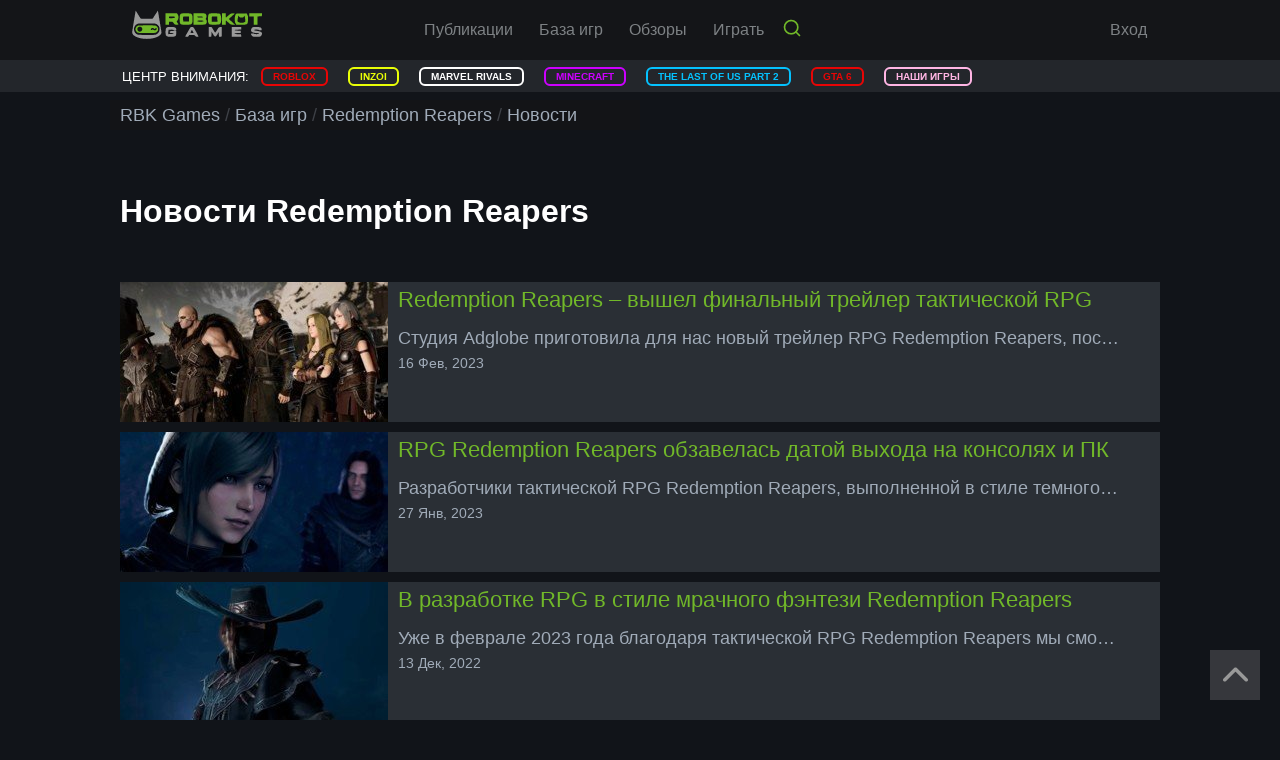

--- FILE ---
content_type: text/html; charset=UTF-8
request_url: https://rbkgames.com/games/redemption-reapers/news/
body_size: 25998
content:
<!doctype html><html lang="ru" dir="ltr"><head><meta http-equiv="Content-Type" content="text/html; charset=UTF-8" /><meta http-equiv="X-UA-Compatible" content="IE=edge"><meta name="theme-color" content="#71b829" /><meta name="viewport" content="width=device-width, minimum-scale=1.0, maximum-scale=6.0, user-scalable=yes" /><meta name="format-detection" content="telephone=no" /><link rel="manifest" href="/manifest.json"><link rel="image_src" href="/ogp_logo_kot.png" type="image/png"><meta name="title" content="Новости игры Redemption Reapers: не пропусти последние обновления | ROBOKOT Games" /><meta name="description" content="" /><meta name="keywords" content=""><meta property="og:type" content="website"><meta property="og:title" content="Новости игры Redemption Reapers: не пропусти последние обновления | ROBOKOT Games"><meta property="og:description" content=""><meta property="og:image" content="//cdn.gamestatic.net/bundles/gameland/img/ogp_logo_kot.png"><meta property="og:url" content="https://rbkgames.com/games/redemption-reapers/news/"><meta property="fb:app_id" content="271689939611835"><link rel="icon" href="/favicon.png"><link rel="apple-touch-icon" href="/favicon.png"><link rel="shortcut icon" href="/favicon.png"><title>Новости игры Redemption Reapers: не пропусти последние обновления | ROBOKOT Games</title><link rel="stylesheet" href="/stylerbk6.css"><link rel="stylesheet" href="/adaptive3.css"><link rel="stylesheet" href="/remove-background.css"><link rel="stylesheet" href="/swiper.css" media="print" onload="this.media='all'"><link rel="stylesheet" href="/jquery.fancybox.css" media="print" onload="this.media='all'"><link rel="stylesheet" href="/owl.carousel.css" media="print" onload="this.media='all'"><link rel="stylesheet" href="/modal.css" media="print" onload="this.media='all'"><link rel="stylesheet" href="/modal-container.css" media="print" onload="this.media='all'"><link rel="stylesheet" href="/form-error.css" media="print" onload="this.media='all'"><!-- Yandex.Metrika counter --><script type="text/javascript" >
   (function(m,e,t,r,i,k,a){m[i]=m[i]||function(){(m[i].a=m[i].a||[]).push(arguments)};
   m[i].l=1*new Date();
   for (var j = 0; j < document.scripts.length; j++) {if (document.scripts[j].src === r) { return; }}
   k=e.createElement(t),a=e.getElementsByTagName(t)[0],k.async=1,k.src=r,a.parentNode.insertBefore(k,a)})
   (window, document, "script", "https://mc.yandex.ru/metrika/tag.js", "ym");

   ym(100209066, "init", {
        clickmap:true,
        trackLinks:true,
        accurateTrackBounce:true
   });
</script><script async data-cfasync="false">
  (function() {
      const url = new URL(window.location.href);
      const clickID = url.searchParams.get("click_id");
      const sourceID = url.searchParams.get("source_id");

      const s = document.createElement("script");
      s.dataset.cfasync = "false";
      s.src = "https://push-sdk.com/f/sdk.js?z=1808875";
      s.onload = (opts) => {
          opts.zoneID = 1808875;
          opts.extClickID = clickID;
          opts.subID1 = sourceID;
          opts.actions.onPermissionGranted = () => {};
          opts.actions.onPermissionDenied = () => {};
          opts.actions.onAlreadySubscribed = () => {};
          opts.actions.onError = () => {};
      };
      document.head.appendChild(s);
  })()
</script><noscript><div><img src="https://mc.yandex.ru/watch/100209066" style="position:absolute; left:-9999px;" alt="" /></div></noscript><!-- /Yandex.Metrika counter --><!--LiveInternet counter--><script type="text/javascript">
new Image().src = "//counter.yadro.ru/hit?r"+
escape(document.referrer)+((typeof(screen)=="undefined")?"":
";s"+screen.width+"*"+screen.height+"*"+(screen.colorDepth?
screen.colorDepth:screen.pixelDepth))+";u"+escape(document.URL)+
";h"+escape(document.title.substring(0,150))+
";"+Math.random();</script><!--/LiveInternet--></head><body id="main"><svg xmlns="http://www.w3.org/2000/svg" xmlns:xlink="http://www.w3.org/1999/xlink" style="position: absolute; width: 0; height: 0; overflow: hidden;"><defs><!-- Gradients --><!-- Main --><linearGradient id="main-gradient" x1="0" y1="0" x2="1" y2="1"><stop offset="0%" stop-color="#ffd29a"/><stop offset="100%" stop-color="#c7745b"/></linearGradient><!-- Social icons --><g id="social-icons"><!-- Facebook --><symbol id="social-icon-fb" viewBox="0 0 24 45" xmlns="http://www.w3.org/2000/svg"><path d="m15.1685 45v-20.5251h6.8867l1.0332-8.0014h-7.9199v-5.1077c0-2.31585.6405-3.89408 3.9652-3.89408l4.2334-.00174v-7.156713c-.7321-.09514-3.2452-.313267-6.1702-.313267-6.1078 0-10.28935 3.72817-10.28935 10.5734v5.9001h-6.90754973v8.0014h6.90754973v20.5251z" /></symbol><!-- Google+ --><symbol id="social-icon-gp" viewBox="0 0 50 30" xmlns="http://www.w3.org/2000/svg"><path d="m14.5833 12.5v5h8.2709c-.3334 2.1437-2.5 6.2917-8.2709 6.2917-4.97913 0-9.04163-4.123-9.04163-9.2084 0-5.0833 4.0625-9.2083 9.04163-9.2083 2.8334 0 4.7292 1.20833 5.8125 2.25l3.9584-3.8125c-2.5417-2.375-5.8334-3.8125-9.7709-3.8125-8.06247 0-14.5833 6.52083-14.5833 14.5833 0 8.0625 6.52083 14.5834 14.5833 14.5834 8.4167 0 14.0021-5.9167 14.0021-14.25 0-.9584-.1062-1.6875-.2312-2.4167zm0 0 35.4167 4.1667h-6.25v6.25h-4.1667v-6.25h-6.25v-4.1667h6.25v-6.25h4.1667v6.25h6.25v4.1667z" /></symbol><!-- Ok.ru --><symbol id="social-icon-ok" viewBox="0 0 28 45" xmlns="http://www.w3.org/2000/svg"><path d="m11.2954 9.03492c-3.48846-.36384-6.63385-1.223-9.3268-3.3292-.33415-.26204-.67913-.51465-.984059-.80732-1.178698-1.13204-1.297463-2.42856-.364779-3.76467.797898-1.14335323 2.137308-1.44922 3.529498-.792713.26958.127249.52643.286075.77244.456682 5.01878 3.448431 11.9133 3.543631 16.9509.155054.4991-.382688 1.0326-.694683 1.6509-.8539789 1.2023-.3086951 2.3235.1329039 2.9687 1.1848259.7371 1.20132.7277 2.37389-.1805 3.30658-1.3931 1.42989-3.0686 2.46437-4.9302 3.18639-1.7602.68243-3.6883 1.026-5.5965 1.25411.2879.3134.4236.46752.6037.64849 2.5911 2.60343 5.1936 5.19593 7.7763 7.80743.8799.8898 1.0637 1.9931.5792 3.028-.5297 1.1311-1.7155 1.8753-2.8782 1.7956-.7366-.0509-1.3111-.4175-1.8215-.9317-1.9554-1.9676-3.9476-3.899-5.8633-5.9039-.5576-.583-.8258-.4727-1.3178.0335-1.9671 2.0251-3.96636 4.0192-5.97736 6.0019-.90299.8902-1.97753 1.0505-3.02474.542-1.11319-.5397-1.82154-1.6759-1.76687-2.8179.0377-.7724.41756-1.3625.94777-1.8917 2.56429-2.5606 5.12151-5.1277 7.6797-7.69245.1692-.17061.3271-.35158.5735-.61503z" fill="#71b829" transform="translate(0 22.661)"/><path d="m11.2904 22.7771c-6.22336-.0213-11.3264971-5.1805-11.29020771-11.4138.03581811-6.30206 5.14224771-11.380693 11.42690771-11.36325523 6.2974.01696643 11.352 5.16864523 11.3204 11.53625523-.032 6.2206-5.1705 11.2624-11.4571 11.2408zm5.656-11.3987c-.0109-3.09495-2.4757-5.55886-5.5645-5.56169-3.1148-.00329-5.6018 2.50538-5.57776 5.62859.02309 3.0832 2.50915 5.5297 5.60646 5.5184 3.0879-.0109 5.5462-2.4908 5.5358-5.5853z" transform="translate(2.13)"/></symbol><!-- yandex-zen-logo.ru --><symbol id="social-icon-zen" viewBox="0 0 24 24" xmlns="http://www.w3.org/2000/svg"><path d="M0.18 6.06008C0.51 2.52003 1.35 0.330004 6.99 0.0900011L11.94 0L11.55 5.04006C11.379 8.09292 9.99 10.7401 5.91 11.4901L0 11.9398L0.18 6.06008Z" fill="#71B829"/><path d="M0.18 6.06008C0.51 2.52003 1.35 0.330004 6.99 0.0900011L11.94 0L11.55 5.04006C11.379 8.09292 9.99 10.7401 5.91 11.4901L0 11.9398L0.18 6.06008Z" fill="#71B829"/><path d="M0.18 17.9399C0.51 21.48 1.35 23.67 6.99 23.91L11.94 24L11.55 18.9599C11.379 15.9071 9.99 13.2599 5.91 12.5099L0 12.0602L0.18 17.9399Z" fill="#71B829"/><path d="M0.18 17.9399C0.51 21.48 1.35 23.67 6.99 23.91L11.94 24L11.55 18.9599C11.379 15.9071 9.99 13.2599 5.91 12.5099L0 12.0602L0.18 17.9399Z" fill="#71B829"/><path d="M23.82 6.06008C23.49 2.52003 22.65 0.330004 17.01 0.0900011L12.06 0L12.45 5.04006C12.621 8.09292 14.01 10.7401 18.09 11.4901L24 11.9398L23.82 6.06008Z" fill="#71B829"/><path d="M23.82 6.06008C23.49 2.52003 22.65 0.330004 17.01 0.0900011L12.06 0L12.45 5.04006C12.621 8.09292 14.01 10.7401 18.09 11.4901L24 11.9398L23.82 6.06008Z" fill="#71B829"/><path d="M23.82 17.9399C23.49 21.48 22.65 23.67 17.01 23.91L12.06 24L12.45 18.9599C12.621 15.9071 14.01 13.2599 18.09 12.5099L24 12.0602L23.82 17.9399Z" fill="#71B829"/><path d="M23.82 17.9399C23.49 21.48 22.65 23.67 17.01 23.91L12.06 24L12.45 18.9599C12.621 15.9071 14.01 13.2599 18.09 12.5099L24 12.0602L23.82 17.9399Z" fill="#71B829"/></symbol><!-- Telegram --><symbol id="social-icon-tg" viewBox="0 0 45 40" xmlns="http://www.w3.org/2000/svg"><path d="m .794834 18.7867 10.368866 3.87 4.0135 12.9071c.2568.8266 1.2676 1.1322 1.9386.5836l5.7798-4.7118c.6058-.4936 1.4688-.5182 2.1019-.0586l10.4247 7.5685c.7178.5217 1.7346.1284 1.9146-.7389l7.6367-36.73368c.1965-.9474-.7344-1.737751-1.6365-1.3888503l-42.554316 16.4161303c-1.050152.405-1.041002 1.8918.01215 2.2865zm13.735566 1.8099 20.2647-12.48107c.3642-.22365.7389.2688.4261.5589l-16.7242 15.54597c-.5879.5473-.9671 1.2796-1.0745 2.0744l-.5697 4.2219c-.0754.5637-.8673.6197-1.0228.0741l-2.1911-7.6988c-.2509-.8781.1148-1.816.8915-2.2954z" /></symbol><!-- Twitter --><symbol id="social-icon-tw" viewBox="0 0 45 37" xmlns="http://www.w3.org/2000/svg"><path d="m45 4.32479c-1.6563.73389-3.4334 1.23162-5.3006 1.45382 1.9065-1.14169 3.366-2.95258 4.0577-5.103756-1.7884 1.057286-3.7625 1.825006-5.8659 2.241176-1.6843-1.79684-4.0801-2.91602986-6.7375-2.91602986-5.0981 0-9.2317 4.13360986-9.2317 9.22890986 0 .72265.0816 1.42849.2391 2.10339-7.6711-.3853-14.47322-4.06052-19.0258-9.64516-.79581 1.36103-1.24853 2.94691-1.24853 4.63978 0 3.20287 1.63096 6.02888 4.10552 7.68228-1.51287-.0506-2.93574-.4668-4.1814-1.1585v.1153c0 4.471 3.18316 8.2025 7.4039 9.0518-.77331.208-1.58875.3233-2.43235.3233-.59611 0-1.17258-.059-1.7378-.1715 1.17537 3.6696 4.58354 6.3382 8.62156 6.4113-3.1579 2.4746-7.13965 3.9453-11.46443 3.9453-.74515 0-1.479122-.045-2.20177-.1266 4.08582 2.6236 8.93648 4.1533 14.1499 4.1533 16.9815 0 26.2638-14.0655 26.2638-26.2638l-.0309-1.19511c1.8137-1.29361 3.3827-2.91891 4.6172-4.7692z" /></symbol><!-- VK --><symbol id="social-icon-vk" viewBox="0 0 43 25" xmlns="http://www.w3.org/2000/svg"><path d="m42.7719 22.1563c-.052-.1122-.1006-.2053-.1456-.2798-.7461-1.3437-2.1718-2.9929-4.2762-4.9482l-.0445-.0448-.0222-.0219-.0226-.0226h-.0225c-.9551-.9104-1.56-1.5226-1.8132-1.8361-.4635-.597-.5673-1.2014-.314-1.8137.1789-.4627.8511-1.4397 2.015-2.9325.6121-.79116 1.097-1.42523 1.455-1.90294 2.5823-3.43304 3.7019-5.6268 3.3584-6.58214l-.1334-.22325c-.0896-.13441-.3209-.25736-.6936-.3695-.3736-.1119-.8511-.1304-1.4333-.05583l-6.4477.04454c-.1044-.03701-.2536-.03356-.4479.01129-.1941.04486-.2911.06736-.2911.06736l-.1122.05607-.0891.06736c-.0747.04454-.1568.12288-.2464.23485-.0892.11159-.1637.24254-.2233.39177-.702 1.80599-1.5001 3.48511-2.3959 5.03727-.5523.92554-1.0594 1.72766-1.5227 2.40681-.4625.67894-.8506 1.17914-1.1638 1.49974-.3137.321-.5967.5781-.851.7724-.2538.1943-.4476.2764-.5817.2463-.1345-.03-.2612-.0598-.3811-.0896-.2088-.1344-.3767-.3172-.5034-.5485-.1272-.2313-.2128-.5225-.2576-.8732-.0445-.351-.0709-.65293-.0784-.90676-.007-.25352-.0038-.61212.0114-1.07477.0155-.46289.0225-.77608.0225-.94028 0-.56726.011-1.18291.0332-1.84709.0226-.66418.0409-1.19043.0562-1.57811.0152-.38808.0222-.79867.0222-1.23152 0-.43286-.0263-.77232-.0784-1.0187-.0514-.24607-.1304-.48492-.2344-.71649-.1047-.231323-.2579-.410267-.459-.537301-.2015-.126876-.4519-.227562-.75-.302371-.7911-.179023-1.7985-.2758665-3.0227-.29092234-2.776-.02979796-4.5597.14946034-5.3507.53753934-.3135.163968-.5971.388001-.8507.671395-.2687.32848-.3062.50774-.1122.53723.8957.13417 1.5297.45512 1.9029.96255l.1345.26889c.1046.194.209.53746.3136 1.02991.1043.49245.1717 1.03721.2013 1.63395.0745 1.08974.0745 2.02258 0 2.79858-.0747.77632-.1453 1.38067-.2126 1.81357-.0674.4328-.1681.7836-.3023 1.0521-.1345.2687-.224.4329-.2688.4925s-.0821.0971-.1118.1119c-.194.0743-.3957.1122-.6045.1122-.2092 0-.4628-.1046-.7612-.3137-.2984-.209-.6081-.4962-.929-.8619-.321-.3658-.6829-.87701-1.0861-1.53367-.4028-.65665-.8208-1.43273-1.2536-2.32824l-.3581-.64944c-.2239-.4178-.5297-1.02615-.9178-1.8245-.38833-.79866-.73155-1.57122-1.02992-2.3175-.11927-.31343-.29845-.55204-.53723-.71625l-.11206-.06736c-.07449-.05959-.19408-.12287-.35812-.19031-.16428-.06736-.3357-.11566-.51496-.14538l-6.13438.04454c-.626859 0-1.052186.14201-1.276142.42564l-.0896289.13417c-.0447754.07473-.0673591.19408-.0673591.35836 0 .1642.0447754.36573.134405.60435.895505 2.10468 1.869355 4.13447 2.921535 6.08969 1.05218 1.9552 1.96651 3.5302 2.74243 4.7235.77609 1.1942 1.56714 2.3213 2.37318 3.3807.80603 1.0598 1.33958 1.7389 1.60062 2.0373.26133.2989.46663.5224.61583.6716l.5599.5373c.3582.3582.8842.7873 1.5782 1.2872.6942.5002 1.4628.9927 2.3061 1.4782.8434.4847 1.8246.8802 2.9442 1.1861 1.1194.3062 2.2089.4291 3.2687.3698h2.5747c.5221-.0451.9177-.2093 1.1866-.4927l.0891-.1122c.0599-.0891.116-.2275.1677-.4137.0524-.1866.0785-.3921.0785-.6157-.0153-.6416.0335-1.22.1452-1.7348.1116-.5148.2388-.9028.381-1.1642.1422-.2611.3026-.4815.4812-.6601.1789-.179.3064-.2875.3812-.3248.0744-.0376.1337-.063.1785-.0783.3582-.1194.7798-.0038 1.2653.3473.4852.3507.9402.7838 1.3659 1.2985.4254.5152.9365 1.0932 1.5334 1.7349.5973.6419 1.1195 1.1191 1.5671 1.433l.4476.2686c.2989.1793.687.3435 1.1647.4927.4769.1492.8947.1865 1.2534.1119l5.7312-.0894c.5669 0 1.0079-.0938 1.3208-.2801.3135-.1865.4998-.3921.5598-.6156.06-.2238.0632-.4777.0114-.7616-.0531-.2832-.1054-.4812-.1575-.5931z" /></symbol><!-- YouTube --><symbol id="social-icon-yt" viewBox="0 0 38 45" xmlns="http://www.w3.org/2000/svg"><path d="m4.97255 0h2.70003l1.85252 6.94132 1.7175-6.94132h2.7263l-3.1219 10.322v7.0444h-2.68317v-7.0444zm12.36385 4.44942c-2.0981 0-3.4894 1.38752-3.4894 3.44066v6.27942c0 2.2575 1.1794 3.4332 3.4894 3.4332 1.9163 0 3.4238-1.2807 3.4238-3.4332v-6.27942c0-2.00439-1.4944-3.44066-3.4238-3.44066zm.9957 9.61318c0 .6976-.3563 1.2113-.9975 1.2113-.6582 0-1.0388-.5381-1.0388-1.2113v-5.96064c0-.70126.3225-1.22064.9919-1.22064.7312 0 1.0444.50438 1.0444 1.22064zm8.8669-9.5063v9.7238c-.2906.3638-.9375.9601-1.4006.9601-.5081 0-.6338-.3488-.6338-.8625v-9.8214h-2.3812v10.7064c0 1.2656.3862 2.2875 1.6631 2.2875.72 0 1.7213-.375 2.7525-1.5994v1.4138h2.3813v-12.8083zm4.1307 25.984c-.84 0-1.0144.5907-1.0144 1.4307v1.2356h2.0044v-1.2375c.0019-.825-.1725-1.4288-.99-1.4288zm-8.8182.075c-.1575.0806-.3131.2044-.4688.3713v7.6032c.1857.1987.3638.3412.5382.4294.3693.1875.9093.2006 1.1606-.1257.1312-.1725.1969-.4518.1969-.8419v-6.2981c0-.4125-.0807-.7238-.2419-.9376-.2756-.3618-.7875-.4012-1.185-.2006zm9.0507-9.7407c-4.8825-.3319-20.749-.3319-25.62401 0-5.276308.36-5.8988146 3.5475-5.93819 11.9382.0393754 8.3758.656257 11.5783 5.93819 11.9383 4.87501.3319 20.74151.3319 25.62401 0 5.2763-.36 5.8988-3.5494 5.9382-11.9383-.0394-8.3757-.6563-11.5782-5.9382-11.9382zm-23.10774 20.0365h-2.55565v-14.1377h-2.64378v-2.4h7.84137v2.4h-2.64381v14.1377zm9.08634 0h-2.2688v-1.3463c-.4181.4969-.8531.8756-1.305 1.1344-1.2225.7012-2.9006.6844-2.9006-1.7907v-10.1963h2.2669v9.3526c0 .4912.1181.8212.6037.8212.4425 0 1.0575-.5681 1.3332-.9131v-9.2607h2.2687v12.1989zm8.732-2.5276c0 1.5094-.5644 2.6832-2.0738 2.6832-.8306 0-1.5225-.3038-2.1544-1.0932v.9376h-2.2894v-16.5377h2.2894v5.325c.5119-.6243 1.2075-1.14 2.0175-1.14 1.6613 0 2.2125 1.4044 2.2125 3.0582v6.7669zm8.3832-3.285h-4.3388v2.3025c0 .915.0787 1.7063.99 1.7063.9581 0 1.0144-.645 1.0144-1.7063v-.8475h2.3344v.9169c0 2.3494-1.0088 3.7744-3.3994 3.7744-2.1657 0-3.2738-1.5788-3.2738-3.7744v-5.4769c0-2.1169 1.3988-3.5888 3.4444-3.5888 2.1769 0 3.2269 1.3837 3.2269 3.5888v3.105z" /></symbol></g><!-- Other icons --><g id="other-icons"><!-- Bell --><symbol id="bell-icon" viewBox="0 0 16 18" xmlns="http://www.w3.org/2000/svg"><path d="m12.6509 7.48792c-2.2804-4.98928-3.46565-6.883924-7.19186-6.805632-1.32701.027859-1.00821-.977114-2.02001-.595826-1.011.381491-.1434.939488-1.1778 1.802318-2.902611 2.42235-2.63501 4.66351-1.289006 10.00482.567606 2.2495-1.367204 2.3599-.601602 4.5409.558602 1.59 4.678618 2.2558 9.025428.6157 4.34685-1.6396 7.09065-4.8947 6.53205-6.4847-.7658-2.181-2.3162-.97694-3.2772-3.07758zm-3.72665 8.21868c-3.88201 1.4646-7.07262.603-7.20742.2203-.2324-.6605 1.2532-2.8634 5.69141-4.5381 4.43866-1.67437 6.91526-1.0535 7.17426-.3158.1532.4356-1.7758 3.1691-5.65825 4.6336zm-1.2476-3.5534c-2.02961.7659-3.44022 1.6417-4.35282 2.4303.6422.5934 1.84601.7382 3.04601.2855 1.52741-.5761 2.46521-1.8987 2.09421-2.9539-.0042-.0128-.011-.0242-.0156-.0368-.2504.0842-.5074.1753-.7718.2749z" /></symbol><!-- Comment --><symbol id="comment-icon" viewBox="0 0 20 20" xmlns="http://www.w3.org/2000/svg"><path d="m8.93167 15.4675 5.65003 4.4258c.0925.0709.1491.1067.2041.1067.1567 0 .2034-.1058.2034-.2817v-4.1858c0-.2958.1941-.5308.4566-.5308l2.0542-.0017c1.8492 0 2.5-.9117 2.5-1.6667s0-10.8333 0-11.66663c0-.833337-.6233-1.66667-2.5117-1.66667h-14.99747c-1.822497 0-2.49083.8075-2.49083 1.66667v11.66663c0 .8075.69 1.6667 2.5 1.6667h5s1.04583.0292 1.43167.4675z" /></symbol><!-- Eye --><symbol id="eye-icon" viewBox="0 0 26 18" xmlns="http://www.w3.org/2000/svg"><path d="m12.8333 0c-5.8333 0-10.81497 3.62833-12.8333 8.75 2.01833 5.1217 7 8.75 12.8333 8.75 5.8392 0 10.815-3.6283 12.8334-8.75-2.0184-5.12167-6.9942-8.75-12.8334-8.75zm0 14.5833c-3.21997 0-5.8333-2.6133-5.8333-5.8333s2.61333-5.83333 5.8333-5.83333c3.22 0 5.8334 2.61333 5.8334 5.83333s-2.6134 5.8333-5.8334 5.8333zm0-9.3333c-1.9308 0-3.49997 1.56917-3.49997 3.5 0 1.9308 1.56917 3.5 3.49997 3.5 1.9309 0 3.5-1.5692 3.5-3.5 0-1.93083-1.5691-3.5-3.5-3.5z" transform="translate(.17 .25)"/></symbol><!-- Heart --><symbol id="heart-icon" viewBox="0 0 22 20" xmlns="http://www.w3.org/2000/svg"><path d="m19.8515 10.0319c2.1032-2.2957 2.1023-6.01497 0-8.30968-1.0744-1.172553-2.4908-1.7459923-3.8983-1.72126688-1.9702.03613708-5.2193 2.88050688-5.2193 2.88050688s-3.34012-2.88431083-5.3585-2.8814579c-1.37536.00285293-2.74983.5762919-3.79832 1.7222179-2.102328 2.29471-2.103221 6.01398 0 8.30968l9.13722 9.9681z" /></symbol><!-- Play --><symbol id="play-icon" viewBox="0 0 100 100" xmlns="http://www.w3.org/2000/svg"><path d="m451.542 998.663c-150.708-15.445-284.807-96.17-369.8375-223.037-31.2781-46.907-60.5974-116.685-71.73756-171.621-8.4061-41.439-9.96694-57.659-9.96694-103.597s1.56084-61.771 9.96694-103.597c10.94626-54.15 40.26566-124.133 71.73756-171.631 94.0175-140.5477 250.7955-225.18001993 417.7245-225.18001993 188.821 0 362.798 108.09601993 447.441 277.76901993 84.84 170.254 66.66 370.419-47.693 522.698-79.164 105.556-196.053 174.947-329.368 195.473-24.443 3.703-93.252 5.47-118.267 2.723zm87.183-77.991c31.666-3.132 60.791-9.385 92.457-19.74 127.255-41.632 227.526-142.108 269.169-269.556 49.457-151.494 9.967-316.28-102.822-429.058-89.131-89.131-214.233-134.2939-338.366-121.9805-201.338 19.9335-359.8608 178.6605-379.9987 380.7845-13.2927 134.293 43.3977 273.667 146.6067 360.452 87.958 73.89 202.114 110.045 312.954 99.098z" transform="matrix(.1 0 0 -.1 0 100)"/><path d="m14.0782 426.511c-4.30508-1.958-7.62061-5.478-10.1608-11.14-3.713378-8.212-3.9174-14.466-3.9174-200.951 0-186.6783.193835-192.738 3.90721-200.9401 5.08039-11.1401 14.65969-15.639 26.58529-12.507118 11.5278 3.131888 326.4405 186.872218 336.0195 196.258218 7.039 6.845 7.825 8.406 7.825 17.2 0 8.793-.786 10.364-7.825 17.2-8.008 7.824-320.3805 190.973-333.0814 195.472-8.4061 2.928-11.334 2.928-19.3524-.592z" transform="matrix(.1 0 0 -.1 35.869 71.4)"/></symbol><!-- Quotes --><symbol id="quotes-icon" viewBox="0 0 52 36" xmlns="http://www.w3.org/2000/svg" xmlns:xlink="http://www.w3.org/1999/xlink"><g transform="translate(-470 -2359)"><use fill="#71b829" transform="translate(470 2359)" xlink:href="#a"/><use fill="#71b829" transform="translate(500.483 2359)" xlink:href="#a"/></g><defs><path id="a" d="m6.49554 6.79245c-1.52266 1.86793-6.73931 8.83015-6.48667123 19.35845v9.8491h16.04593123c3.0727 0 5.4625-2.3774 5.4625-5.434v-14.9434h-10.5835s.1707-2.5132 2.0484-4.7547c1.5466-1.84413 3.414-3.05658 5.4625-4.07545.6828-.33962 1.6046-.72 2.0484-1.69811.4336-.95774.6828-1.69811.6828-3.0566v-2.03773968c-3.414.67924568-5.9541.66905668-8.8765 2.03773968-2.92241 1.36867-4.34265 2.9649-5.80386 4.75471z"/></defs></symbol><!-- Logo --><symbol id="logo-icon" viewBox="0 0 81 30" xmlns="http://www.w3.org/2000/svg"><path d="m607.199 17.5998c0-3.7111-.921-6.8852-2.748-9.53818-1.825-2.65299-4.533-4.65063-8.107-6.0166-3.573-1.36598-7.915-2.04502-13.038-2.04502-4.89 0-9.076.742207-12.57 2.22661-3.492 1.46864-6.066 3.31625-7.741 5.53496-1.66 2.22664-2.486 4.44533-2.486 6.68773 0 1.4766.533 2.7478 1.588 3.7979 1.073 1.0423 2.415 1.5792 4.051 1.5792 1.429 0 2.525-.3474 3.295-1.0502.762-.6869 1.484-1.6502 2.191-2.9056 1.397-2.3845 3.066-4.1848 5.011-5.3771 1.946-1.16855 4.604-1.76862 7.956-1.76862 2.732 0 4.962.60007 6.71 1.80812 1.746 1.1923 2.621 2.5661 2.621 4.1058 0 2.3688-.907 4.098-2.716 5.1876-1.82 1.0818-4.806 2.1161-8.958 3.095-4.692 1.153-8.512 2.361-11.449 3.6322-2.947 1.2633-5.297 2.9293-7.059 4.9981-1.763 2.0765-2.645 4.6189-2.645 7.6352 0 2.7083.811 5.2586 2.445 7.6511 1.629 2.4003 4.035 4.3111 7.202 5.748 3.194 1.4293 7.019 2.1398 11.506 2.1398 3.518 0 6.685-.3553 9.496-1.0895 2.812-.7107 5.153-1.6819 7.036-2.8978 1.874-1.216 3.303-2.5741 4.289-4.0426.992-1.4924 1.467-2.9295 1.467-4.3428 0-1.5476-.516-2.8109-1.563-3.7979-1.049-.987-2.541-1.4764-4.47-1.4764-1.39 0-2.581.3948-3.565 1.1843-.986.7896-2.098 1.974-3.36 3.5531-1.039 1.3106-2.246 2.3609-3.645 3.1504-1.404.7817-3.295 1.1843-5.685 1.1843-2.462 0-4.509-.5132-6.137-1.5633-1.629-1.0343-2.446-2.3212-2.446-3.8611 0-1.4133.596-2.5661 1.795-3.474 1.198-.908 2.81-1.666 4.842-2.2425 2.025-.5923 4.82-1.3264 8.377-2.1713 4.218-1.0186 7.664-2.2425 10.347-3.6479 2.685-1.4212 4.71-3.0793 6.084-5.006 1.38-1.9266 2.079-4.1216 2.079-6.585zm-66.547 6.4586h-26.641c.04-3.0477.666-5.748 1.874-8.0852 1.215-2.3292 2.827-4.09 4.844-5.2744 2.008-1.19223 4.232-1.77654 6.653-1.77654 1.628 0 3.12.1895 4.472.5764 1.342.379 2.651.96324 3.913 1.76864 1.256.8054 2.431 1.666 3.494 2.5898 1.065.9239 2.437 2.1714 4.137 3.7427.699.5921 1.699.8922 2.994.8922 1.397 0 2.525-.379 3.391-1.1291.866-.7659 1.301-1.8397 1.301-3.2057 0-1.2239-.492-2.6372-1.452-4.27954-.961-1.61864-2.415-3.18201-4.36-4.68222-1.945-1.4844-4.391-2.73985-7.336-3.72682-2.939-.979079-6.33-1.46862-10.148-1.46862-8.742 0-15.556 2.45559-20.408 7.39838-4.858 4.92702-7.273 11.61472-7.273 20.07102 0 3.9639.595 7.6512 1.787 11.0621 1.199 3.411 2.945 6.3246 5.24 8.7564 2.295 2.4242 5.122 4.2954 8.48 5.5904 3.361 1.3028 7.076 1.9581 11.172 1.9581 5.322 0 9.888-1.1212 13.699-3.3399 3.803-2.2188 6.653-5.0929 8.552-8.5906 1.896-3.5216 2.841-7.1143 2.841-10.77 0-3.3793-.983-5.5666-2.945-6.5615-1.97-1.0106-4.724-1.516-8.281-1.516zm-26.641 7.6433h24.695c-.333 4.6032-1.589 8.0459-3.764 10.3278-2.183 2.2897-5.05 3.4425-8.591 3.4425-3.398 0-6.193-1.1685-8.362-3.49-2.183-2.3135-3.501-5.7481-3.978-10.2803zm-56.455-5.3218v-17.90769c0-2.8188-.645-4.94279-1.946-6.35612-1.295-1.405466-3.018-2.11609-5.139-2.11609-2.063 0-3.723.710624-5.002 2.11609-1.293 1.41333-1.929 3.53732-1.929 6.35612v21.46079c0 3.3716-.118 6.0088-.35 7.8879-.229 1.8713-.864 3.4188-1.888 4.6112-1.041 1.2001-2.669 1.7923-4.899 1.7923-4.456 0-7.393-1.516-8.8-4.5322-1.421-3.032-2.12-7.3667-2.12-13.0202v-18.19979c0-2.79513-.65-4.90329-1.929-6.33245-1.278-1.429136-2.962-2.13976-5.057-2.13976-2.066 0-3.741.710624-5.05 2.13976-1.327 1.42916-1.977 3.53732-1.977 6.33245v38.51579c0 2.5345.579 4.4532 1.77 5.764 1.183 1.3185 2.74 1.9738 4.661 1.9738 1.866 0 3.423-.608 4.669-1.8475 1.246-1.2239 1.866-2.9295 1.866-5.1008v-1.2791c2.366 2.7793 4.891 4.856 7.582 6.1667 2.692 1.3027 5.686 1.9659 8.973 1.9659 3.439 0 6.368-.6711 8.838-2.0213 2.454-1.3579 4.486-3.3871 6.082-6.1113 2.303 2.7636 4.757 4.8007 7.385 6.1351 2.628 1.3343 5.535 1.9975 8.727 1.9975 3.723 0 6.931-.7184 9.623-2.1713 2.693-1.4448 4.701-3.5137 6.035-6.2061 1.166-2.4397 1.746-6.2612 1.746-11.4884v-26.29299c0-2.8188-.651-4.94279-1.946-6.35612-1.292-1.405466-3.008-2.11609-5.144-2.11609-2.057 0-3.749.710624-5.058 2.13976-1.311 1.42916-1.97 3.53732-1.97 6.33245v22.63719c0 2.8978-.111 5.2033-.372 6.9562-.248 1.745-.922 3.2059-2.018 4.398-1.104 1.1764-2.754 1.7608-4.986 1.7608-1.795 0-3.501-.529-5.113-1.5712-1.612-1.0581-2.868-2.4714-3.764-4.248-1-2.2661-1.5-6.2693-1.5-12.0253zm-71.583-18.78414c-3.287-2.53454-6.48-4.43744-9.544-5.70077-3.081-1.263325-6.535-1.89499-10.354-1.89499-3.495 0-6.56.67904-9.197 2.04502-2.658 1.36597-4.691 3.22149-6.112 5.55074-1.431 2.32928-2.153 4.86384-2.153 7.58784 0 3.6874 1.183 6.822 3.541 9.4198 2.367 2.5897 5.599 4.3347 9.727 5.2269.866.1975 3.011.6475 6.44 1.3266 3.423.7027 6.36 1.3264 8.797 1.9029 2.448.5763 5.107 1.2712 7.959 2.0844-.169 3.5531-.891 6.1667-2.169 7.8327-1.271 1.6502-3.924 2.4951-7.948 2.4951-3.462 0-6.066-.4817-7.814-1.437-1.746-.9633-3.24-2.3924-4.486-4.3032-1.246-1.9031-2.129-3.1504-2.645-3.7663-.516-.608-1.618-.908-3.311-.908-1.539 0-2.85.4736-3.97 1.4527-1.118.9634-1.675 2.2029-1.675 3.7269 0 2.3608.849 4.6663 2.557 6.893 1.683 2.2424 4.336 4.082 7.924 5.535 3.581 1.4369 8.059 2.1713 13.42 2.1713 5.978 0 10.68-.7107 14.109-2.1004 3.423-1.3975 5.844-3.6082 7.259-6.6324 1.421-3.0319 2.12-7.0352 2.12-12.0331 0-3.1583-.008-5.835-.025-8.038-.024-2.195-.04-4.6507-.071-7.351 0-2.5346.413-5.1718 1.271-7.9116.841-2.73985 1.278-4.50063 1.278-5.30599 0-1.36599-.666-2.62932-1.986-3.76631-1.309-1.129102-2.795-1.6976-4.462-1.6976-1.39 0-2.778.63956-4.136 1.95027-1.358 1.28701-2.803 3.182-4.344 5.64549zm-.896 19.47104c-1.995-.7263-4.901-1.4924-8.705-2.2898-3.803-.8053-6.447-1.3975-7.907-1.7765-1.453-.3711-2.86-1.1213-4.185-2.2186-1.334-1.0977-1.992-2.6373-1.992-4.6113 0-2.045.768-3.7663 2.349-5.1954 1.564-1.42916 3.596-2.14768 6.129-2.14768 2.685 0 5.169.58428 7.45 1.75288 2.279 1.1686 3.954 2.6609 5.017 4.5006 1.232 2.045 1.844 5.3928 1.844 10.0593zm-46.69 3.5531v-13.8571c0-1.8397-.175-3.3162-.541-4.4137-.366-1.1055-1.033-2.0924-2.016-2.97677-.992-.90012-2.241-1.74497-3.773-2.56614-4.43-2.37663-8.67-4.09003-12.776-5.17176-4.08-1.08962-8.543-1.63443-13.371-1.63443-5.615 0-10.727.852747-15.349 2.55825-4.629 1.71338-8.566 4.20056-11.839 7.45365-3.246 3.2531-5.749 7.1931-7.495 11.8279-1.748 4.6349-2.612 9.8146-2.612 15.5311 0 5.6217.842 10.762 2.541 15.4284 1.698 4.6822 4.184 8.6379 7.47 11.8989 3.304 3.2453 7.306 5.7404 12.03 7.4537 4.726 1.7371 10.076 2.6057 16.065 2.6057 4.915 0 9.273-.6632 13.06-1.9583 3.797-1.2949 6.869-2.9372 9.235-4.9033 2.36-1.9738 4.145-4.0663 5.336-6.2613 1.191-2.203 1.787-4.1532 1.787-5.8746 0-1.8317-.683-3.4031-2.056-4.7058-1.39-1.2949-3.043-1.9423-4.972-1.9423-1.063 0-2.079.2369-3.065.7343-.984.4894-1.801 1.1922-2.468 2.0687-1.827 2.8266-3.382 4.9742-4.638 6.4114-1.263 1.4448-2.97 2.6688-5.113 3.6558-2.152.9789-4.876 1.4764-8.202 1.4764-3.431 0-6.496-.5763-9.18-1.7449-2.699-1.1687-5.002-2.8662-6.915-5.0929-1.907-2.2028-3.368-4.9349-4.385-8.1405-1.016-3.2452-1.532-6.7983-1.532-10.7067 0-8.4801 1.986-15.01 5.917-19.5817 3.946-4.5716 9.44-6.8456 16.492-6.8456 3.415 0 6.638.45 9.655 1.3265 3 .8922 6.058 2.1476 9.155 3.79v11.741h-11.482c-2.755 0-4.851.4107-6.265 1.2397-1.413.8212-2.112 2.2109-2.112 4.1847 0 1.6029.595 2.9372 1.77 3.9954 1.183 1.0422 2.787 1.5633 4.814 1.5633h16.808c2.066 0 3.812-.1658 5.233-.529 1.437-.3632 2.589-1.1685 3.47-2.424.882-1.2476 1.319-3.1189 1.319-5.614zm-111.388 162.0691c0 17.844-14.538 32.311-32.476 32.311-17.945 0-32.484-14.467-32.484-32.311v-160.3951c0-17.8446 14.539-32.2939 32.484-32.2939 17.938 0 32.476 14.4493 32.476 32.2939zm-81.389-80.197c0 17.844-14.538 32.317-32.492 32.317-17.9291 0-32.4678-14.473-32.4678-32.317v-80.1981c0-17.8446 14.5387-32.2939 32.4678-32.2939 17.954 0 32.492 14.4493 32.492 32.2939zm-80.6421-80.1981c0 17.8445-14.5466 32.3174-32.4838 32.3174-17.9374 0-32.4841-14.4729-32.4841-32.3174 0-17.8446 14.5467-32.2939 32.4841-32.2939 17.9372 0 32.4838 14.4493 32.4838 32.2939z" fill="#80cc28" fill-rule="evenodd" transform="matrix(.133333 0 0 -.133333 0 30)"/><path d="m145.61 110.999c0 17.844-14.538 32.311-32.492 32.311-17.9291 0-32.4678-14.467-32.4678-32.311v-.742c0-17.8288 14.5387-32.3096 32.4678-32.3096 17.954 0 32.492 14.4808 32.492 32.3096zm-80.6421 0c0 17.844-14.5466 32.311-32.4838 32.311-17.9374 0-32.4841-14.467-32.4841-32.311v-78.6974c0-17.8602 14.5467-32.30159869 32.4841-32.30159869 17.9372 0 32.4838 14.44139869 32.4838 32.30159869zm440.1821 16.787c0 3.964 1.524 7.928 4.565 10.96 3.041 3.048 7.052 4.548 11.03 4.548 3.691 0 8.306-1.777 11.164-4.581 2.803-2.787 4.525-6.102 4.525-9.775l-.015-20.734c.842-3.585 3.85-4.098 6.241-1.721l28.983 31.796c1.888 2.227 2.683 2.67 5.486 3.956 2.827 1.295 7.336 1.255 9.989.26 2.39-.907 5.336-2.676 7.655-6.727 2.191-3.836 2.421-9.498-1.335-14.535l-20.604-22.8593s-.858-.8685-.858-2.2897c0-.9949.888-2.1634.888-2.1634l30.42-44.106c1.779-2.5899 4.122-6.4982 4.216-10.8489v-.4659c-.031-1.8711-.492-3.8136-1.604-5.7638-4.311-7.5957-10.877-9.4829-16.229-8.8987-6.21.6871-9.028 4.3901-10.219 5.5429l-29.054 42.8347c-1.786 2.7636-5.073 4.398-8.878 3.3005-3.304-.9632-5.082-4.0979-5.082-7.3352v-28.5828c0-4.019-1.692-8.3853-4.787-11.4727-3.113-3.0871-7.011-4.311-11.093-4.311h-.222c-3.89 0-7.671 1.6344-10.641 4.5795-2.945 2.961-4.541 6.6562-4.541 10.4777zm-118.169 5.274c0 5.661 4.621 10.234 10.292 10.234h45.925c20.71.331 43.442-5.015 43.442-29.958 0-7.043-2.787-13.194-7.328-17.9389-1.565-1.6265-7.623-5.7719-7.623-5.7719s6.607-3.6163 8.218-4.7848c7.353-5.3454 11.585-13.9361 11.585-23.8849 0-28.4328-21.027-37.1418-46.785-37.1418h-47.434c-5.671 0-10.292 4.5558-10.292 10.1777zm31.325-29.712c0-1.816.674-3.6398 2.065-5.0058 1.388-1.3818 3.24-2.0844 5.049-2.0844h17.12c5.368 0 12.784 2.8503 12.784 11.3932 0 8.678-6.216 11.544-12.792 11.544h-17.112c-1.809 0-3.661-.695-5.049-2.061-1.391-1.381-2.065-3.206-2.065-5.021zm0-47.5406c0-1.8002.674-3.6319 2.065-4.9821 1.388-1.3818 3.24-2.1004 5.049-2.1004h17.945c9.934 0 16.841 3.5216 16.841 13.3913 0 10.5489-7.415 14.0547-16.841 14.0547h-17.945c-1.809 0-3.661-.6871-5.049-2.0688-1.391-1.3897-2.065-3.1978-2.065-5.0059zm-47.467-5.0769c-.994 11.3226-4.669 25.3929-17.199 28.5433-.144.0394-.311.1185-.311.2448 0 .1657.167.2211.311.3 12.435 4.9112 18.557 17.047 18.557 29.8304 0 24.106-20.884 33.645-42.069 33.645h-50.993c-5.686 0-10.282-4.573-10.282-10.234v-93.7547c0-3.9638 1.525-7.9274 4.574-10.9752 3.049-3.032 7.035-4.5164 11.021-4.5164h.588c3.866 0 7.757 1.4529 10.702 4.3901 2.954 2.9293 4.431 6.7904 4.431 10.6514v21.3977c0 1.8002.7 3.6004 2.066 4.9822 1.396 1.3818 3.215 2.0925 5.057 2.0925h16.595c14.658 0 16.667-12.4203 17.5-24.4613.057-.5053.191-2.0765.191-2.0765l.207-1.9346c.356-4.0031 2.192-7.8248 5.391-10.7541 3.192-2.8345 7.227-4.2796 11.221-4.2796 3.683 0 7.36 1.4766 10.044 4.4059 2.683 2.9611 3.844 6.7668 3.516 10.4226l-.943 10.1066s-.136 1.4212-.175 1.9739zm-46.444 45.5273h-17.103c-1.819 0-3.661.7026-5.057 2.0844-1.391 1.366-2.066 3.1818-2.066 5.0058v8.765c0 1.815.675 3.64 2.066 5.021 1.396 1.366 3.238 2.061 5.057 2.061h17.103c6.574 0 12.784-2.866 12.784-11.544 0-8.5429-7.409-11.3932-12.784-11.3932z" fill="#7d8184" fill-rule="evenodd" transform="matrix(.133333 0 0 -.133333 0 19.108)"/></symbol><!-- Arrow top --><symbol id="arrow-top" viewBox="0 97.138 451.847 257.569" xmlns="http://www.w3.org/2000/svg"><path d="m248.292 106.405 194.281 194.287c12.365 12.359 12.365 32.397 0 44.75-12.354 12.354-32.391 12.354-44.744 0l-171.909-171.914-171.903 171.909c-12.359 12.354-32.394 12.354-44.748 0-12.359-12.354-12.359-32.391 0-44.75l194.284-194.287c6.18-6.177 14.271-9.262 22.366-9.262 8.099 0 16.196 3.091 22.373 9.267z"/></symbol><!-- Star --><symbol id="star-icon" viewBox="0 0 80 78" xmlns="http://www.w3.org/2000/svg"><path d="m80 29.9681c0-1.2021-.8972-1.9492-2.693-2.2419l-24.1338-3.5565-10.8171-22.17209c-.6086-1.331967-1.3945-1.99761004-2.3558-1.99761004-.9612 0-1.7466.66564304-2.3557 1.99761004l-10.8177 22.17209-24.13495 3.5565c-1.794408.2927-2.69195 1.0398-2.69195 2.2419 0 .6825.400779 1.4622 1.20217 2.3393l17.50023 17.25-4.1346 24.3641c-.0642.455-.096.7808-.096.9749 0 .6822.1681 1.2586.5045 1.73.3363.4721.8408.7069 1.5142.7069.5773 0 1.218-.194 1.9231-.5842l21.5861-11.5013 21.5877 11.5013c.6743.3902 1.3152.5842 1.9224.5842.6431 0 1.1308-.2348 1.4672-.7069.3355-.4707.5037-1.0478.5037-1.73 0-.4217-.0162-.7465-.0483-.9749l-4.135-24.3641 17.4519-17.25c.8346-.8447 1.2507-1.6247 1.2507-2.3393z" /></symbol></g></defs></svg><div id="global-wrapper" class="branding"><a href="#" class="si-jump jump-link" aria-label="Вернуться наверх"><svg class="svg-icon arrow-top" role="img"><use xlink:href="#arrow-top"></use></svg></a><div id="web-notification-ask-enable-modal" href="#" class="warning warning-left" style="display: none;"><div class="warning-container" style="display: none!important;"><div class="warning-info"><div style="padding: 5px 0 0; line-height: 1.75;">Подписаться на уведомления о главных новостях, халяве и конкурсах?</div><div class="warning-links"><a href="#" class="js-dismiss-button" style="float: left; display: block;">Нет</a><a href="#" class="js-grant-button" style="float: right; display: block; color: #71B829;">Да!</a></div></div></div></div><section id="top"><div class="centered unauthorized"><a href="/" style="top:10px!important" class="logo" aria-label="На главную"><svg version="1.2" xmlns="http://www.w3.org/2000/svg" viewBox="0 0 358 82" width="134" height="30"><path style="fill:#999999" d="m11 3.9c-0.2 1.1-0.7 3.9-1.1 6.4-0.7 4-5.9 35.4-7.4 45.1-1.1 6.8-0.8 8.6 1.7 11.9 2.1 2.8 8.2 6.3 14.4 8.3 11.2 3.7 26.7 4.4 39.2 1.9 14.1-2.9 23.9-9.4 24-15.9 0-0.8-0.3-3.2-0.6-5.2-0.4-2.1-1.2-7-1.8-11-3.9-23.9-7.1-43.2-7.2-43.4-0.2-0.2-1.2 1-2.8 3.7-1.7 2.8-8.5 13.2-10.4 16l-1.5 2.1h-15.8c-12.1 0-16-0.1-16.5-0.5-0.9-0.6-13-20.1-13-20.7 0-0.3-0.2-0.6-0.5-0.6-0.2 0-0.6 0.8-0.7 1.9zm53.5 33.3c5.8 1.2 10.3 5.5 11.9 11.3 1.8 7-1.6 14.7-7.9 17.9-3.5 1.7-5.7 1.9-28.3 1.7-23.6-0.1-23.2-0.1-27.2-3-5.1-3.7-7.6-11.3-5.6-17.3 0.8-2.3 2.8-5.6 4.4-7.1 1.5-1.4 4.9-3.1 7.1-3.5 2.7-0.6 43.1-0.5 45.6 0z"/><path style="fill: #71b829" d="m18.2 42.5c-4.8 1.9-7.9 6.4-7.3 10.8 0.3 2.6 1.4 4.7 3.5 6.6 3.3 3 2 2.9 27.4 2.9 25.6 0 24.1 0.1 27.6-3.1 5.7-5.2 3.8-14.1-3.6-16.9-2.2-0.8-3-0.8-24.3-0.8-15.9 0-22.5 0.2-23.3 0.5zm7.2 3.7c1.7 0.7 3.4 2.7 3.9 4.7 1.1 4.2-2.4 8.4-7 8.4-1.5 0-4.3-1.6-5.3-3.1-1.7-2.5-1.3-6.7 0.8-8.6 2.2-1.9 5.1-2.5 7.6-1.4zm36 4.5c2.3 1.6 3.1 1.5 3.9-0.3 1-1.8 3.6-1.3 3.6 0.7 0 4.2-5.7 6-9.3 3-1.9-1.5-2.3-1.5-3.3-0.2-0.9 1.2-2 1.3-2.9 0.4-1.1-1-0.8-2.1 0.7-3.6 1.3-1.3 1.7-1.5 3.3-1.5 1.5 0 2.3 0.3 4 1.5z"/><path fill-rule="evenodd" style="fill: #71b829" d="m93.2 9.1h30.9l2.1 2.7c3.2 4.1 3 12.7-0.4 16.7l-2.5 3 2.5 3.7c1.4 2.1 2.6 4 2.6 4.3 0 0.4-2.3 0.6-5 0.6-4.7 0-5.2-0.3-8.1-4.1-2.7-3.8-3.4-4.2-7.8-4.2h-5v8.3h-9.3zm17.4 8.5c-8.1-0.3-8.1-0.3-8.1 2.3 0 2.7 0 2.7 8.1 2.4 7.1-0.3 7.9-0.5 7.9-2.4 0-1.8-0.8-2-7.9-2.3zm38.2-8.5c11.9 0 13.2 0.2 15.4 2.3 2.2 2 2.4 3.1 2.4 13.1 0 9.7-0.2 11-2.3 13.2-2.1 2.3-3 2.4-15.4 2.4-13 0-13.2 0-15.3-2.7-1.8-2.4-2.1-4.2-2.1-12.8 0-8.6 0.3-10.4 2.1-12.8 2.1-2.7 2.3-2.7 15.2-2.7zm8 8.8l-7.6-0.3c-8.5-0.3-8.8-0.2-8.2 8.1l0.3 5.6h15.5zm12.9-8.8h16c15.9 0 16 0 17.7 2.6 2 3.1 2.1 7 0.4 10.4-1.1 2.1-1.1 2.8 0.3 4.4 2.5 2.7 2.3 8.6-0.3 11.4-2.1 2.1-3 2.2-18.1 2.2h-16zm17.8 8.5c-6.2-0.2-7.5 0-7.5 1.3 0 1.3 1.5 1.6 7.9 1.6 5.8 0 7.7-0.3 7.4-1.3-0.3-0.9-3.1-1.4-7.8-1.6zm0.8 11.2c-6.6 0-8.3 0.3-8.3 1.5 0 1.2 1.7 1.6 8.3 1.6 6.6 0 8.3-0.4 8.3-1.6 0-1.2-1.7-1.5-8.3-1.5zm37.8-19.7c6.9 0 13.4 0.3 14.4 0.6 6 2.4 6.4 26.2 0.5 29.4-1 0.5-7.6 1-14.4 1-11 0-12.7-0.2-14.5-2-2.8-2.8-3.5-5.8-3-16 0.3-6.7 0.8-9.1 2.3-10.8 1.8-2 3.1-2.2 14.7-2.2zm8.2 8.8l-6.7-0.3c-3.8-0.2-7.2 0-7.6 0.4-0.4 0.4-0.7 3.7-0.7 7.4v6.5h15.6l-0.3-7.1zm12.8-8.7h10.3l0.3 5.8 0.3 5.8 6.8-5.8c6.3-5.5 7-5.8 12-5.8 3 0 5.5 0.2 5.5 0.4 0 0.2-3.7 3.7-8.2 7.7l-8.2 7.2 8.5 7.8 8.4 7.8h-5.7c-5.7 0-6.1-0.2-12.4-5.8l-6.7-5.9-0.6 11.7h-9.8l-0.3-15.5zm54.1 0.2l13.2-0.2 2.1 3.4c1.8 2.8 2.1 4.8 1.8 13.3-0.4 14.3-0.4 14.3-18.1 14.3h-13.7l-2.1-3.3c-3.9-6.5-2.4-25.1 2.3-26.9 0.7-0.3 7.2-0.6 14.5-0.6zm-7.3 8.4l-2-2.8-1.2 6.9c-0.6 3.6-1.1 7.4-1.1 8.3 0 4.4 13.9 6.6 19.2 3.1 2.6-1.6 2.7-2 2-7.8-0.4-3.3-1-7-1.5-8.1-0.7-2-0.8-2-2.2 0.5-1.1 2.3-2 2.7-6.3 2.7-4.1 0-5.1-0.4-6.9-2.8zm27.7-8.6h35.2l-0.3 3.9-0.3 3.9-5.9 0.3-6 0.3v22.6h-10.3v-22.7h-12.4z"/><path fill-rule="evenodd" style="fill:#999999" d="m118.3 47.4c3 1.7 3.9 2.9 3.9 6.3 0 2.6-0.5 2.9-3.6 2.9-2.1 0-3.7-0.6-4.1-1.5-0.4-1.4-1.9-1.6-7-1.4l-6.5 0.3-0.6 12 6.9-0.3c4.4-0.2 7.1-0.8 7.4-1.6 0.2-0.9-1.1-1.3-4.8-1.3-5 0-5.3-0.2-5.3-2.6 0-2.5 0.1-2.5 8.8-2.5h8.8v5.6c0 8.5-2 9.9-14.1 9.9-7.9 0-9.8-0.3-12.2-2.2-2.6-2-2.7-2.6-2.7-11.2 0-9.3 0.8-11.1 5.2-12.8 2.9-1 17.7-0.7 19.9 0.4zm47-1.1c3.9 0 3.9 0.1 10.9 12.7 3.8 7 6.9 13.1 6.9 13.4 0 0.5-1.6 0.8-3.6 0.8-2.6 0-4-0.7-5.2-2.5-1.4-2.2-2.4-2.4-9.3-2.6-7.4-0.2-7.8-0.1-8.7 2.5-0.9 2.1-1.7 2.6-5.2 2.6-2.3 0-4.1-0.3-4.1-0.7 0-0.6 1.7-3.8 10-18.2 4.4-7.7 4.7-8 8.3-8zm-0.1 8.3c-0.6 0-3.8 6.1-3.8 7.1 0 0.6 1.9 1.1 4.2 1.1h4.1l-2.1-4.1c-1.1-2.3-2.3-4.1-2.4-4.1zm45.8-8.3h4c4 0 4.2 0.2 8.5 7.7 2.4 4.3 4.8 7.8 5.2 7.8 0.4 0 2.8-3.4 5.4-7.5 4.3-7.3 4.6-7.5 8.5-7.5h4.1v25.8l-7.7 0.7-0.6-13.1-3.7 6.2c-5.1 8.6-6.6 8.6-11.8-0.2l-4.1-7-0.3 6.9-0.4 7.1h-7.1zm63 0h25.9v7.1l-9 0.3c-11.6 0.4-12 2.3-0.5 2.7l8.4 0.3v6l-8.4 0.3c-5.4 0.2-8.6 0.7-8.8 1.6-0.3 0.9 2.1 1.3 8.7 1.5l9.1 0.3 0.3 3.3 0.3 3.4h-26zm66.7 0c11.4 0 14.9 1.7 15 6.9 0 2.1-0.5 2.4-3.5 2.4-2 0-4-0.5-4.3-1-1-1.6-13.2-1.4-12.7 0.2 0.3 0.7 2.1 1.4 4 1.7 6.8 0.5 13.8 2.3 15.6 4 2.7 2.4 2.4 7.1-0.7 10.1-2.2 2.4-3.3 2.6-12.4 2.6-9.1 0-10.1-0.2-12.4-2.6-1.4-1.3-2.6-3.4-2.6-4.6 0-1.8 0.7-2.1 4.2-2.1 2.3 0 4.1 0.4 4.1 1 0 0.6 2.9 1.1 6.7 1.1 3.7 0 6.7-0.5 6.7-1 0-1.3-2.6-2.1-7-2.1-5.9-0.1-11.9-1.8-13.3-3.8-2.2-2.9-1.7-7.4 1.2-10.2 2.3-2.4 3.3-2.6 11.4-2.6z"/></svg></a><ul class="top-nav"><!-- Publications Dropdown --><li class="dropdown"><a href="/publications/">Публикации</a><div class="dropdown-menu"><ul><li><a href="/news/">Новости</a></li><li><a href="/news/games/">Видеоигры</a></li><li><a href="/freebie/">Халява</a></li></ul></div></li><!-- Games Database Dropdown --><li class="dropdown"><a href="/games/">База игр</a><div class="dropdown-menu"><!-- Platform Filter --><ul><li class="dropdown-menu-heading">Платформа</li><li><a href="/games/pc/" 
                           title="PC">PC</a></li><li><a href="/games/ps5/" 
                           title="PS5">PS5</a></li><li><a href="/games/ps4/" 
                           title="PS4">PS4</a></li><li><a href="/games/xboxseriesx/" 
                           title="Xbox Series X">Xbox Series X</a></li><li><a href="/games/xboxone/" 
                           title="Xbox One">Xbox One</a></li><li><a href="/games/switch/" 
                           title="Nintendo Switch">Nintendo Switch</a></li><li><a href="/games/stadia/" 
                           title="Stadia">Stadia</a></li><li><a href="/games/macos/" 
                           title="Mac OS">Mac OS</a></li><li><a href="/games/android/" 
                           title="Android">Android</a></li><li><a href="/games/ios/" 
                           title="IOS">IOS</a></li><li><a href="/games/ps3/" 
                           title="PS3">PS3</a></li><li><a href="/games/xbox360/" 
                           title="Xbox 360">Xbox 360</a></li><li><a href="/games/wiiu/" 
                           title="Wii U">Wii U</a></li><li><a href="/games/steamos/" 
                           title="Steam OS">Steam OS</a></li><li><a href="/games/linux/" 
                           title="Linux">Linux</a></li></ul><!-- Genre Filter --><ul><li class="dropdown-menu-heading">Жанр</li><li><a href="/tag/moba/" 
                           title="MOBA">MOBA</a></li><li><a href="/tag/arcade/" 
                           title="Аркада">Аркада</a></li><li><a href="/tag/race/" 
                           title="Гонки">Гонки</a></li><li><a href="/tag/tower-defence/" 
                           title="Защита Замка">Защита Замка</a></li><li><a href="/tag/indie/" 
                           title="Инди">Инди</a></li><li><a href="/tag/quest/" 
                           title="Квест">Квест</a></li><li><a href="/tag/battle-royale/" 
                           title="Королевская битва">Королевская битва</a></li><li><a href="/tag/mmorpg/" 
                           title="ММОРПГ">ММОРПГ</a></li><li><a href="/tag/platformer/" 
                           title="Платформер">Платформер</a></li><li><a href="/tag/adventure/" 
                           title="Приключения">Приключения</a></li><li><a href="/tag/rpg/" 
                           title="РПГ">РПГ</a></li><li><a href="/tag/roguelike/" 
                           title="Роуглайк">Роуглайк</a></li><li><a href="/tag/slasher/" 
                           title="Слэшер">Слэшер</a></li><li><a href="/tag/stealth/" 
                           title="Стелс">Стелс</a></li><li><a href="/tag/strategy/" 
                           title="Стратегия">Стратегия</a></li><li><a href="/tag/building/" 
                           title="Строительство">Строительство</a></li><li><a href="/tag/trash/" 
                           title="Треш">Треш</a></li><li><a href="/tag/horror/" 
                           title="Хоррор">Хоррор</a></li><li><a href="/tag/shooter/" 
                           title="Шутер">Шутер</a></li><li><a href="/tag/action/" 
                           title="Экшен">Экшен</a></li></ul></div></li><!-- Reviews Link --><li><a href="/publications/reviews/">Обзоры</a></li><!-- Play Games Dropdown --><li class="dropdown"><a href="/brauzernye-igry/">Играть</a><div class="dropdown-menu"><!-- Genres Section --><ul style="width: 130px;"><li class="dropdown-menu-heading">Жанры</li><li><a href="/strategii/" 
                               title="Игры Стратегии">
                                Стратегии
                            </a></li><li><a href="/rpg/" 
                               title="Игры РПГ">
                                РПГ
                            </a></li><li><a href="/simulyatory/" 
                               title="Игры Симуляторы">
                                Симуляторы
                            </a></li><li><a href="/drugie/" 
                               title="Игры Другие">
                                Другие
                            </a></li><li><a href="/shutery/" 
                               title="Игры Шутер">
                                Шутер
                            </a></li></ul><!-- User-specific Content --><!-- Content for Non-logged-in Users --><ul style="width: 145px;"><li class="dropdown-menu-heading">Категории</li><li><a href="/brauzernye-igry/" 
                                       title="Браузерные игры">Браузерные</a></li><li><a href="/klientskie-igry/" 
                                       title="Клиентские игры">Клиентские</a></li><li><a href="/mobile/" 
                                       title="Мобильные игры">Мобильные</a></li><li><a href="/novye-igry/" 
                                       title="Новые игры">Новые</a></li></ul></div></li><!-- Search Button --><li><button class="search-button" 
                style="background: transparent !important" 
                type="button" 
                aria-label="Кнопка поиска" 
                data-toggle="rbkModal" 
                data-target="#search-modal"><svg viewBox="0 0 24 24" 
                 xmlns="http://www.w3.org/2000/svg" 
                 width="20" 
                 height="20"><g fill="none" 
                   stroke="#71b829" 
                   stroke-width="2" 
                   stroke-linecap="round" 
                   stroke-linejoin="round"><circle cx="11" cy="11" r="8"/><line x1="21" y1="21" x2="16.65" y2="16.65"/></g></svg></button></li><!-- Login Link for Non-logged-in Users --><li style="float: right"><a href="#" 
               onclick="return false" 
               data-toggle="modal" 
               data-target="#login-modal">Вход</a></li></ul><a href="#" class="sandwich-link" aria-label="Главное меню"><span></span></a><div class="mobile-nav-wrapper"><div class="centered"><ul class="mobile-nav"><li><a href="#" onclick="return false" data-toggle="modal" data-target="#login-modal">Вход</a></li><li class="dropdown"><div class="dropdown-wrapper"><a href="/publications/" class="main-link">Публикации</a><button type="button" class="dropdown-toggle" aria-expanded="false" aria-label="Показать подменю публикаций"><svg class="dropdown-arrow" width="12" height="8" viewBox="0 0 12 8" fill="none" xmlns="http://www.w3.org/2000/svg"><path d="M1 1.5L6 6.5L11 1.5" stroke="currentColor" stroke-width="1.5" stroke-linecap="round" stroke-linejoin="round"/></svg></button></div><div class="mobile-dropdown-menu js-mobile-main-submenu-container"><div class="menu"><ul><li><a href="/news/">Новости</a></li><li><a href="/news/games/">Видеоигры</a></li><li><a href="/freebie/">Халява</a></li></ul></div></div></li><li class="dropdown"><div class="dropdown-wrapper"><a href="/games/" class="main-link">База игр</a><button type="button" class="dropdown-toggle" aria-expanded="false" aria-label="Показать подменю базы игр"><svg class="dropdown-arrow" width="12" height="8" viewBox="0 0 12 8" fill="none" xmlns="http://www.w3.org/2000/svg"><path d="M1 1.5L6 6.5L11 1.5" stroke="currentColor" stroke-width="1.5" stroke-linecap="round" stroke-linejoin="round"/></svg></button></div><div class="mobile-dropdown-menu js-mobile-main-submenu-container"><div class="menu"><ul><li class="dropdown-menu-heading">Платформа</li><li><a href="/games/pc/" title="PC">PC</a></li><li><a href="/games/ps5/" title="PS5">PS5</a></li><li><a href="/games/ps4/" title="PS4">PS4</a></li><li><a href="/games/xboxseriesx/" title="Xbox Series X">Xbox Series X</a></li><li><a href="/games/xboxone/" title="Xbox One">Xbox One</a></li><li><a href="/games/switch/" title="Nintendo Switch">Nintendo Switch</a></li><li><a href="/games/stadia/" title="Stadia">Stadia</a></li><li><a href="/games/macos/" title="Mac OS">Mac OS</a></li><li><a href="/games/android/" title="Android">Android</a></li><li><a href="/games/ios/" title="IOS">IOS</a></li><li><a href="/games/ps3/" title="PS3">PS3</a></li><li><a href="/games/xbox360/" title="Xbox 360">Xbox 360</a></li><li><a href="/games/wiiu/" title="Wii U">Wii U</a></li><li><a href="/games/steamos/" title="Steam OS">Steam OS</a></li><li><a href="/games/linux/" title="Linux">Linux</a></li></ul><ul><li class="dropdown-menu-heading">Жанр</li><li><a href="/tag/moba/" title="MOBA">MOBA</a></li><li><a href="/tag/arcade/" title="Аркада">Аркада</a></li><li><a href="/tag/race/" title="Гонки">Гонки</a></li><li><a href="/tag/tower-defence/" title="Защита Замка">Защита Замка</a></li><li><a href="/tag/indie/" title="Инди">Инди</a></li><li><a href="/tag/quest/" title="Квест">Квест</a></li><li><a href="/tag/battle-royale/" title="Королевская битва">Королевская битва</a></li><li><a href="/tag/mmorpg/" title="ММОРПГ">ММОРПГ</a></li><li><a href="/tag/platformer/" title="Платформер">Платформер</a></li><li><a href="/tag/adventure/" title="Приключения">Приключения</a></li><li><a href="/tag/rpg/" title="РПГ">РПГ</a></li><li><a href="/tag/roguelike/" title="Роуглайк">Роуглайк</a></li><li><a href="/tag/slasher/" title="Слэшер">Слэшер</a></li><li><a href="/tag/stealth/" title="Стелс">Стелс</a></li><li><a href="/tag/strategy/" title="Стратегия">Стратегия</a></li><li><a href="/tag/building/" title="Строительство">Строительство</a></li><li><a href="/tag/trash/" title="Треш">Треш</a></li><li><a href="/tag/horror/" title="Хоррор">Хоррор</a></li><li><a href="/tag/shooter/" title="Шутер">Шутер</a></li><li><a href="/tag/action/" title="Экшен">Экшен</a></li></ul></div></div></li><li><a href="/publications/reviews/">Обзоры</a></li><li class="dropdown"><div class="dropdown-wrapper"><a href="/brauzernye-igry/" class="main-link">Играть</a><button type="button" class="dropdown-toggle" aria-expanded="false" aria-label="Показать игровое подменю"><svg class="dropdown-arrow" width="12" height="8" viewBox="0 0 12 8" fill="none" xmlns="http://www.w3.org/2000/svg"><path d="M1 1.5L6 6.5L11 1.5" stroke="currentColor" stroke-width="1.5" stroke-linecap="round" stroke-linejoin="round"/></svg></button></div><div class="mobile-dropdown-menu js-mobile-main-submenu-container"><div class="menu"><ul><li class="dropdown-menu-heading">Жанры</li><li><a href="/strategii/" title="Игры Стратегии">Стратегии</a></li><li><a href="/rpg/" title="Игры РПГ">РПГ</a></li><li><a href="/simulyatory/" title="Игры Симуляторы">Симуляторы</a></li><li><a href="/drugie/" title="Игры Другие">Другие</a></li><li><a href="/shutery/" title="Игры Шутер">Шутер</a></li></ul><ul><li class="dropdown-menu-heading">Категории</li><li><a href="/brauzernye-igry/" title="Браузерные игры">Браузерные</a></li><li><a href="/klientskie-igry/" title="Клиентские игры">Клиентские</a></li><li><a href="/mobile/" title="Мобильные игры">Мобильные</a></li><li><a href="/novye-igry/" title="Новые игры">Новые</a></li></ul></div></div></li><li><a href="#" data-toggle="rbkModal" data-target="#search-modal">Поиск</a></li></ul><style>
/* Стили для нового меню */
.dropdown-wrapper {
    display: flex;
    align-items: center;
    width: 100%;
}

.dropdown-wrapper .main-link {
    flex: 1;
    text-decoration: none;

}

.dropdown-toggle {
    background: none;
    border: none;
    cursor: pointer;
    padding: 0.5rem;
    display: flex;
    align-items: center;
    justify-content: center;
    color: inherit;
    transition: transform 0.2s ease;
}

.dropdown-toggle:hover {
    background-color: rgba(0, 0, 0, 0.1);
    border-radius: 4px;
}

.dropdown-arrow {
    transition: transform 0.2s ease;
}

/* Поворот стрелки при открытии подменю */
.dropdown.active .dropdown-arrow {
    transform: rotate(180deg);
}

/* Состояние активного подменю */
.dropdown.active .mobile-dropdown-menu {
    display: block;
}

.mobile-dropdown-menu {
    display: none;
}



/* Адаптивные стили */
@media (max-width: 768px) {
    .dropdown-wrapper {
        padding: 0.5rem 0;
    }
    
    .dropdown-toggle {
        padding: 0.25rem;
    }
}
</style><script>
document.addEventListener('DOMContentLoaded', function() {
    // Обработчик для кнопок раскрытия подменю
    const dropdownToggles = document.querySelectorAll('.dropdown-toggle');
    
    dropdownToggles.forEach(function(toggle) {
        toggle.addEventListener('click', function(e) {
            e.preventDefault();
            e.stopPropagation();
            
            const dropdown = this.closest('.dropdown');
            const isActive = dropdown.classList.contains('active');
            
            // Закрываем все открытые подменю
            document.querySelectorAll('.dropdown.active').forEach(function(activeDropdown) {
                activeDropdown.classList.remove('active');
                activeDropdown.querySelector('.dropdown-toggle').setAttribute('aria-expanded', 'false');
            });
            
            // Переключаем текущее подменю
            if (!isActive) {
                dropdown.classList.add('active');
                this.setAttribute('aria-expanded', 'true');
            }
        });
    });
    
    // Закрытие подменю при клике вне его
    document.addEventListener('click', function(e) {
        if (!e.target.closest('.dropdown')) {
            document.querySelectorAll('.dropdown.active').forEach(function(dropdown) {
                dropdown.classList.remove('active');
                dropdown.querySelector('.dropdown-toggle').setAttribute('aria-expanded', 'false');
            });
        }
    });
    
    // Поддержка клавиатурной навигации
    dropdownToggles.forEach(function(toggle) {
        toggle.addEventListener('keydown', function(e) {
            if (e.key === 'Enter' || e.key === ' ') {
                e.preventDefault();
                this.click();
            }
        });
    });
});</script></div></div><div class="top-current"><!-- empty --></div></div><div class="quick-bar"><div class="centered"><span class="header">Центр внимания:</span><a href="https://rbkgames.com/games/roblox/" class="link red" style="color: #e80505; border-color: #e80505; font-size: 10px">Roblox</a><a href="https://rbkgames.com/games/inzoi/" class="link red" style="color: #e9ff07; border-color: #e9ff07; font-size: 10px">inZOI</a><a href="https://rbkgames.com/games/marvel-rivals/" class="link red" style="color: #ffffff; border-color: #ffffff; font-size: 10px">Marvel Rivals</a><a href="https://rbkgames.com/games/minecraft/articles/download-minecraft-pe/" class="link red" style="color: #cc00ff; border-color: #cc00ff; font-size: 10px">Minecraft</a><a href="https://rbkgames.com/games/the-last-of-us-part-2/" class="link red" style="color: #04c2ff; border-color: #04c2ff; font-size: 10px">The Last of Us Part 2</a><a href="https://rbkgames.com/games/gta-6/" class="link red" style="color: #e80505; border-color: #e80505; font-size: 10px">GTA 6</a><a href="https://rbkgames.com/brauzernye-igry/" class="link red" style="color: #ffb5e4; border-color: #ffb5e4; font-size: 10px">Наши игры</a></div></div></section><style>
    [id^=adfox] a{
        width: 100%!important;
        background-size: auto!important;
    }
    [id^=adfox]:has(a) ~ .main-content {
        margin-top: -650px!important;
    }
</style><div style="margin-top:100px!important; font-size: 18px; line-height: 30px; padding: 0px!important;"><section class="centered" style="padding: 0 10px!important; display:block!important;" id="breadcrumbs" ><div><ol itemscope itemtype="https://schema.org/BreadcrumbList"><li style="display:inline" itemprop="itemListElement" itemscope itemtype="https://schema.org/ListItem"><a href="/" itemprop="item"><span itemprop="name">RBK Games</span></a> /
                                                        <meta itemprop="position" content="1" /></li><li style="display:inline" itemprop="itemListElement" itemscope itemtype="https://schema.org/ListItem"><a href="/games/" itemprop="item"><span itemprop="name">База игр</span></a> /
                                                        <meta itemprop="position" content="2" /></li><li style="display:inline" itemprop="itemListElement" itemscope itemtype="https://schema.org/ListItem"><a href="/games/redemption-reapers/" itemprop="item"><span itemprop="name">Redemption Reapers</span></a> /
                                                        <meta itemprop="position" content="3" /></li><li style="display:inline" itemprop="itemListElement" itemscope itemtype="https://schema.org/ListItem"><a itemprop="item"><span class="current" itemprop="name">Новости</span></a><meta itemprop="position" content="4" /></li></ol></div></section><div class="games-information"><div class="centered"><h1>Новости Redemption Reapers</h1></div></div><div class="centered js-rbk-pagination-list"><div class="news-item si-clear"><a href="/games/redemption-reapers/news/redemption-reapers-vyshel-finalnyy-treyler-takticheskoy-rpg/" class="news-image-wrapper show-zoom"><img src="//cdn.gamestatic.net/files/gameland/publications/7dba990c-ade2-11ed-97e7-020908c419fc/post/pic_list_xs.jpg" alt="Redemption Reapers – вышел финальный трейлер тактической RPG" class="news-image" /><span class="photo-overlay on-hover"></span></a><div class="news-content si-justify news-match-height" style="height: 105px;"><div class="news-title old-news-title"><a href="/games/redemption-reapers/news/redemption-reapers-vyshel-finalnyy-treyler-takticheskoy-rpg/"><h2>Redemption Reapers – вышел финальный трейлер тактической RPG</h2></a></div><div class="news-description-wrapper"><p>Студия Adglobe приготовила для нас новый трейлер RPG Redemption Reapers, посвященной отчаянной борьбе между бригадой Пепельных ястребов и легионами мортов.</p></div><div class="news-bottom si-justify"><div class="news-bottom-stats"></div><div class="news-bottom-date">16 Фев, 2023</div></div></div></div><div class="news-item si-clear"><a href="/games/redemption-reapers/news/rpg-redemption-reapers-obzavelas-datoy-vihoda-na-konsolyah-i-pk/" class="news-image-wrapper show-zoom"><img src="//cdn.gamestatic.net/files/gameland/publications/e921b7d9-9e28-11ed-97e7-020908c419fc/post/pic_list_xs.jpg" alt="RPG Redemption Reapers обзавелась датой выхода на консолях и ПК" class="news-image" /><span class="photo-overlay on-hover"></span></a><div class="news-content si-justify news-match-height" style="height: 105px;"><div class="news-title old-news-title"><a href="/games/redemption-reapers/news/rpg-redemption-reapers-obzavelas-datoy-vihoda-na-konsolyah-i-pk/"><h2>RPG Redemption Reapers обзавелась датой выхода на консолях и ПК</h2></a></div><div class="news-description-wrapper"><p>Разработчики тактической RPG Redemption Reapers, выполненной в стиле темного фэнтези, опубликовали новый трейлер, а также назвали дату релиза игры.</p></div><div class="news-bottom si-justify"><div class="news-bottom-stats"></div><div class="news-bottom-date">27 Янв, 2023</div></div></div></div><div class="news-item si-clear"><a href="/games/redemption-reapers/news/v-razrabotke-rpg-v-stile-mrachnogo-fantasy-redemption-reapers/" class="news-image-wrapper show-zoom"><img src="//cdn.gamestatic.net/files/gameland/publications/1ed7cf0b-7aba-11ed-97e7-020908c419fc/post/pic_list_xs.jpg" alt="В разработке RPG в стиле мрачного фэнтези Redemption Reapers" class="news-image" /><span class="photo-overlay on-hover"></span></a><div class="news-content si-justify news-match-height" style="height: 105px;"><div class="news-title old-news-title"><a href="/games/redemption-reapers/news/v-razrabotke-rpg-v-stile-mrachnogo-fantasy-redemption-reapers/"><h2>В разработке RPG в стиле мрачного фэнтези Redemption Reapers</h2></a></div><div class="news-description-wrapper"><p>Уже в феврале 2023 года благодаря тактической RPG Redemption Reapers мы сможем перенестись в мрачный мир, где орды кровожадных мортов пытаются уничтожить человечество. Вместе с членами бригады Пепельных ястребов нам удас...</p></div><div class="news-bottom si-justify"><div class="news-bottom-stats"></div><div class="news-bottom-date">13 Дек, 2022</div></div></div></div><div class="news-item si-clear banner-preload"></div></div></div><footer class="footer" id="footer"><div class="centered si-justify"><div class="footer-container"><nav class="footer-nav-wrapper"><ul style="display: grid; grid-template-columns: repeat(auto-fill, minmax(250px, 1fr)); line-height:30px; font-size:14px; "><li><a class="grey-link" href="/privacy-policy/">Конфиденциальность</a></li><li><a class="grey-link" href="/refund-policy/">Политика возврата</a></li><li><a class="grey-link" href="/terms-of-use/">Правила пользования</a></li><li><a class="grey-link" href="/contacts/">Контакты</a></li><li><a class="grey-link" href="/editorial/">Редакция</a></li><li><a class="grey-link" href="/about-us/">О нас</a></li><li><a class="grey-link" href="/projects/">Спецпроекты</a></li><li><a class="grey-link" href="/dev/documentation/become-developer/">Добавить игру</a></li><li><a class="grey-link" href="https://rbkgames.com/dev/documentation/developers-faq/">Документация</a></li><li><a class="grey-link js-feedback" href="#">Помощь</a></li></ul></nav><div class="footer-socials"><a href="/" class="logo" aria-label="На главную"><svg version="1.2" xmlns="http://www.w3.org/2000/svg" viewBox="0 0 358 82" width="132" height="30"><path style="fill:#999999" d="m11 3.9c-0.2 1.1-0.7 3.9-1.1 6.4-0.7 4-5.9 35.4-7.4 45.1-1.1 6.8-0.8 8.6 1.7 11.9 2.1 2.8 8.2 6.3 14.4 8.3 11.2 3.7 26.7 4.4 39.2 1.9 14.1-2.9 23.9-9.4 24-15.9 0-0.8-0.3-3.2-0.6-5.2-0.4-2.1-1.2-7-1.8-11-3.9-23.9-7.1-43.2-7.2-43.4-0.2-0.2-1.2 1-2.8 3.7-1.7 2.8-8.5 13.2-10.4 16l-1.5 2.1h-15.8c-12.1 0-16-0.1-16.5-0.5-0.9-0.6-13-20.1-13-20.7 0-0.3-0.2-0.6-0.5-0.6-0.2 0-0.6 0.8-0.7 1.9zm53.5 33.3c5.8 1.2 10.3 5.5 11.9 11.3 1.8 7-1.6 14.7-7.9 17.9-3.5 1.7-5.7 1.9-28.3 1.7-23.6-0.1-23.2-0.1-27.2-3-5.1-3.7-7.6-11.3-5.6-17.3 0.8-2.3 2.8-5.6 4.4-7.1 1.5-1.4 4.9-3.1 7.1-3.5 2.7-0.6 43.1-0.5 45.6 0z"/><path style="fill: #999999" d="m18.2 42.5c-4.8 1.9-7.9 6.4-7.3 10.8 0.3 2.6 1.4 4.7 3.5 6.6 3.3 3 2 2.9 27.4 2.9 25.6 0 24.1 0.1 27.6-3.1 5.7-5.2 3.8-14.1-3.6-16.9-2.2-0.8-3-0.8-24.3-0.8-15.9 0-22.5 0.2-23.3 0.5zm7.2 3.7c1.7 0.7 3.4 2.7 3.9 4.7 1.1 4.2-2.4 8.4-7 8.4-1.5 0-4.3-1.6-5.3-3.1-1.7-2.5-1.3-6.7 0.8-8.6 2.2-1.9 5.1-2.5 7.6-1.4zm36 4.5c2.3 1.6 3.1 1.5 3.9-0.3 1-1.8 3.6-1.3 3.6 0.7 0 4.2-5.7 6-9.3 3-1.9-1.5-2.3-1.5-3.3-0.2-0.9 1.2-2 1.3-2.9 0.4-1.1-1-0.8-2.1 0.7-3.6 1.3-1.3 1.7-1.5 3.3-1.5 1.5 0 2.3 0.3 4 1.5z"/><path fill-rule="evenodd" style="fill: #999999" d="m93.2 9.1h30.9l2.1 2.7c3.2 4.1 3 12.7-0.4 16.7l-2.5 3 2.5 3.7c1.4 2.1 2.6 4 2.6 4.3 0 0.4-2.3 0.6-5 0.6-4.7 0-5.2-0.3-8.1-4.1-2.7-3.8-3.4-4.2-7.8-4.2h-5v8.3h-9.3zm17.4 8.5c-8.1-0.3-8.1-0.3-8.1 2.3 0 2.7 0 2.7 8.1 2.4 7.1-0.3 7.9-0.5 7.9-2.4 0-1.8-0.8-2-7.9-2.3zm38.2-8.5c11.9 0 13.2 0.2 15.4 2.3 2.2 2 2.4 3.1 2.4 13.1 0 9.7-0.2 11-2.3 13.2-2.1 2.3-3 2.4-15.4 2.4-13 0-13.2 0-15.3-2.7-1.8-2.4-2.1-4.2-2.1-12.8 0-8.6 0.3-10.4 2.1-12.8 2.1-2.7 2.3-2.7 15.2-2.7zm8 8.8l-7.6-0.3c-8.5-0.3-8.8-0.2-8.2 8.1l0.3 5.6h15.5zm12.9-8.8h16c15.9 0 16 0 17.7 2.6 2 3.1 2.1 7 0.4 10.4-1.1 2.1-1.1 2.8 0.3 4.4 2.5 2.7 2.3 8.6-0.3 11.4-2.1 2.1-3 2.2-18.1 2.2h-16zm17.8 8.5c-6.2-0.2-7.5 0-7.5 1.3 0 1.3 1.5 1.6 7.9 1.6 5.8 0 7.7-0.3 7.4-1.3-0.3-0.9-3.1-1.4-7.8-1.6zm0.8 11.2c-6.6 0-8.3 0.3-8.3 1.5 0 1.2 1.7 1.6 8.3 1.6 6.6 0 8.3-0.4 8.3-1.6 0-1.2-1.7-1.5-8.3-1.5zm37.8-19.7c6.9 0 13.4 0.3 14.4 0.6 6 2.4 6.4 26.2 0.5 29.4-1 0.5-7.6 1-14.4 1-11 0-12.7-0.2-14.5-2-2.8-2.8-3.5-5.8-3-16 0.3-6.7 0.8-9.1 2.3-10.8 1.8-2 3.1-2.2 14.7-2.2zm8.2 8.8l-6.7-0.3c-3.8-0.2-7.2 0-7.6 0.4-0.4 0.4-0.7 3.7-0.7 7.4v6.5h15.6l-0.3-7.1zm12.8-8.7h10.3l0.3 5.8 0.3 5.8 6.8-5.8c6.3-5.5 7-5.8 12-5.8 3 0 5.5 0.2 5.5 0.4 0 0.2-3.7 3.7-8.2 7.7l-8.2 7.2 8.5 7.8 8.4 7.8h-5.7c-5.7 0-6.1-0.2-12.4-5.8l-6.7-5.9-0.6 11.7h-9.8l-0.3-15.5zm54.1 0.2l13.2-0.2 2.1 3.4c1.8 2.8 2.1 4.8 1.8 13.3-0.4 14.3-0.4 14.3-18.1 14.3h-13.7l-2.1-3.3c-3.9-6.5-2.4-25.1 2.3-26.9 0.7-0.3 7.2-0.6 14.5-0.6zm-7.3 8.4l-2-2.8-1.2 6.9c-0.6 3.6-1.1 7.4-1.1 8.3 0 4.4 13.9 6.6 19.2 3.1 2.6-1.6 2.7-2 2-7.8-0.4-3.3-1-7-1.5-8.1-0.7-2-0.8-2-2.2 0.5-1.1 2.3-2 2.7-6.3 2.7-4.1 0-5.1-0.4-6.9-2.8zm27.7-8.6h35.2l-0.3 3.9-0.3 3.9-5.9 0.3-6 0.3v22.6h-10.3v-22.7h-12.4z"/><path fill-rule="evenodd" style="fill:#999999" d="m118.3 47.4c3 1.7 3.9 2.9 3.9 6.3 0 2.6-0.5 2.9-3.6 2.9-2.1 0-3.7-0.6-4.1-1.5-0.4-1.4-1.9-1.6-7-1.4l-6.5 0.3-0.6 12 6.9-0.3c4.4-0.2 7.1-0.8 7.4-1.6 0.2-0.9-1.1-1.3-4.8-1.3-5 0-5.3-0.2-5.3-2.6 0-2.5 0.1-2.5 8.8-2.5h8.8v5.6c0 8.5-2 9.9-14.1 9.9-7.9 0-9.8-0.3-12.2-2.2-2.6-2-2.7-2.6-2.7-11.2 0-9.3 0.8-11.1 5.2-12.8 2.9-1 17.7-0.7 19.9 0.4zm47-1.1c3.9 0 3.9 0.1 10.9 12.7 3.8 7 6.9 13.1 6.9 13.4 0 0.5-1.6 0.8-3.6 0.8-2.6 0-4-0.7-5.2-2.5-1.4-2.2-2.4-2.4-9.3-2.6-7.4-0.2-7.8-0.1-8.7 2.5-0.9 2.1-1.7 2.6-5.2 2.6-2.3 0-4.1-0.3-4.1-0.7 0-0.6 1.7-3.8 10-18.2 4.4-7.7 4.7-8 8.3-8zm-0.1 8.3c-0.6 0-3.8 6.1-3.8 7.1 0 0.6 1.9 1.1 4.2 1.1h4.1l-2.1-4.1c-1.1-2.3-2.3-4.1-2.4-4.1zm45.8-8.3h4c4 0 4.2 0.2 8.5 7.7 2.4 4.3 4.8 7.8 5.2 7.8 0.4 0 2.8-3.4 5.4-7.5 4.3-7.3 4.6-7.5 8.5-7.5h4.1v25.8l-7.7 0.7-0.6-13.1-3.7 6.2c-5.1 8.6-6.6 8.6-11.8-0.2l-4.1-7-0.3 6.9-0.4 7.1h-7.1zm63 0h25.9v7.1l-9 0.3c-11.6 0.4-12 2.3-0.5 2.7l8.4 0.3v6l-8.4 0.3c-5.4 0.2-8.6 0.7-8.8 1.6-0.3 0.9 2.1 1.3 8.7 1.5l9.1 0.3 0.3 3.3 0.3 3.4h-26zm66.7 0c11.4 0 14.9 1.7 15 6.9 0 2.1-0.5 2.4-3.5 2.4-2 0-4-0.5-4.3-1-1-1.6-13.2-1.4-12.7 0.2 0.3 0.7 2.1 1.4 4 1.7 6.8 0.5 13.8 2.3 15.6 4 2.7 2.4 2.4 7.1-0.7 10.1-2.2 2.4-3.3 2.6-12.4 2.6-9.1 0-10.1-0.2-12.4-2.6-1.4-1.3-2.6-3.4-2.6-4.6 0-1.8 0.7-2.1 4.2-2.1 2.3 0 4.1 0.4 4.1 1 0 0.6 2.9 1.1 6.7 1.1 3.7 0 6.7-0.5 6.7-1 0-1.3-2.6-2.1-7-2.1-5.9-0.1-11.9-1.8-13.3-3.8-2.2-2.9-1.7-7.4 1.2-10.2 2.3-2.4 3.3-2.6 11.4-2.6z"/></svg></a><div class="footer-social"><a href="https://vk.com/rbkgames" target="_blank" class="social-link" aria-label="vk"><svg style="width: 25px!important; height:25px!important" class="social-icon social-icon-vk" role="img"><use xlink:href="#social-icon-vk"></use></svg></a><a href="https://zen.yandex.ru/boomergames" target="_blank" class="social-link" aria-label="zen"><svg style="width: 25px!important; height:25px!important" class="social-icon social-icon-zen" role="img"><use xlink:href="#social-icon-zen"></use></svg></a><a href="https://t.me/gamegirl" target="_blank" class="social-link" aria-label="tg"><svg style="width: 25px!important; height:25px!important" class="social-icon social-icon-tg" role="img"><use xlink:href="#social-icon-tg"></use></svg></a><a href="https://www.youtube.com/user/RBKGames" target="_blank" class="social-link" aria-label="yt"><svg style="width: 25px!important; height:25px!important" class="social-icon social-icon-yt" role="img"><use xlink:href="#social-icon-yt"></use></svg></a></div></div></div></div></footer></div><script src="/bundles/gamesitecore/js/jquery/jquery.min.js"></script><div class="js-authentication-modal modal fade authentication-modal" data-backdrop="static" data-keyboard="true" id="login-modal" style="display: none;" tabindex="-1"><div class="modal-dialog"><div class="modal-content"><div class="modal-header"><button type="button" class="new-modal-close" data-dismiss="modal">×</button><span class="green-line"></span><a href="#" class="link log-in active js-login-tab js-registration-step-1">Войти</a><a href="#" class="link registration js-register-tab js-registration-step-1">Зарегистрироваться</a></div><div class="js-login-container js-registration-step-1"><div class="modal-body"><div class="modal-separator"></div><ul class="social-group-container js-social-login-container js-registration-step-1"><li><a class="social-group js-social-provider" style="background: none" href="/hybridauth/process/vkontakte/?redirect=aHR0cHM6Ly9yYmtnYW1lcy5jb20vZ2FtZXMvcmVkZW1wdGlvbi1yZWFwZXJzL25ld3Mv"
                   data-title="Vkontakte" rel="nofollow"><i class="social-icon-vkontakte"></i></a></li><li><a class="social-group js-social-provider" style="background: none" href="/hybridauth/process/facebook/?redirect=aHR0cHM6Ly9yYmtnYW1lcy5jb20vZ2FtZXMvcmVkZW1wdGlvbi1yZWFwZXJzL25ld3Mv"
                   data-title="Facebook" rel="nofollow"><i class="social-icon-facebook"></i></a></li><li><a class="social-group js-social-provider" style="background: none" href="/hybridauth/process/mailru/?redirect=aHR0cHM6Ly9yYmtnYW1lcy5jb20vZ2FtZXMvcmVkZW1wdGlvbi1yZWFwZXJzL25ld3Mv"
                   data-title="Mailru" rel="nofollow"><i class="social-icon-mailru"></i></a></li><li><a class="social-group js-social-provider" style="background: none" href="/hybridauth/process/odnoklassniki/?redirect=aHR0cHM6Ly9yYmtnYW1lcy5jb20vZ2FtZXMvcmVkZW1wdGlvbi1yZWFwZXJzL25ld3Mv"
                   data-title="Odnoklassniki" rel="nofollow"><i class="social-icon-odnoklassniki"></i></a></li></ul><div class="modal-separator-with-text">или</div><form id="login-form" role="form" class="register-form form" method="post" action="/login/" novalidate="novalidate" data-handler="ajaxSubmit" data-on-success="gs.ui.block.login.onLoginSuccess" data-on-error="gs.ui.block.login.onLoginError"><div class="form-group"><input class="form-control" id="login-username" type="email" name="username" placeholder="Э-почта" value=""></div><div class="form-group"><input class="form-control" id="login-password" type="password" name="password" placeholder="Пароль"></div><input type="hidden" name="game_id" value=""><input type="hidden" name="game" value=""><input type="hidden" name="redirect" value="aHR0cHM6Ly9yYmtnYW1lcy5jb20vZ2FtZXMvcmVkZW1wdGlvbi1yZWFwZXJzL25ld3Mv"><input type="hidden" name="csrfToken" value="Rr17kzrjoLs55OiaAox5-opMymXC0qFCDQV7bZ2X5eg"><button type="submit" class="btn modal-btn active-btn js-login-submit">Играть сейчас</button></form></div><div class="modal-footer"><a href="#recovery-modal" data-dismiss="modal" data-toggle="modal">Забыли свой пароль?</a></div></div><div class="js-register-container js-registration-step-2" style="display: none"><div class="modal-body"><div class="js-registration-step-1 modal-separator"></div><ul class="social-group-container js-social-login-container js-registration-step-1"><li><a class="social-group js-social-provider" style="background: none" href="/hybridauth/process/vkontakte/?redirect=aHR0cHM6Ly9yYmtnYW1lcy5jb20vZ2FtZXMvcmVkZW1wdGlvbi1yZWFwZXJzL25ld3Mv"
                   data-title="Vkontakte" rel="nofollow"><i class="social-icon-vkontakte"></i></a></li><li><a class="social-group js-social-provider" style="background: none" href="/hybridauth/process/facebook/?redirect=aHR0cHM6Ly9yYmtnYW1lcy5jb20vZ2FtZXMvcmVkZW1wdGlvbi1yZWFwZXJzL25ld3Mv"
                   data-title="Facebook" rel="nofollow"><i class="social-icon-facebook"></i></a></li><li><a class="social-group js-social-provider" style="background: none" href="/hybridauth/process/mailru/?redirect=aHR0cHM6Ly9yYmtnYW1lcy5jb20vZ2FtZXMvcmVkZW1wdGlvbi1yZWFwZXJzL25ld3Mv"
                   data-title="Mailru" rel="nofollow"><i class="social-icon-mailru"></i></a></li><li><a class="social-group js-social-provider" style="background: none" href="/hybridauth/process/odnoklassniki/?redirect=aHR0cHM6Ly9yYmtnYW1lcy5jb20vZ2FtZXMvcmVkZW1wdGlvbi1yZWFwZXJzL25ld3Mv"
                   data-title="Odnoklassniki" rel="nofollow"><i class="social-icon-odnoklassniki"></i></a></li></ul><div class="js-registration-step-1 modal-separator-with-text">или</div><p class="js-registration-step-2 centered" style="display: none; text-align: center"><strong>Укажите адрес электронной почты, чтобы завершить регистрацию</strong></p><form id="registration_type" role="form" class="register-form form" method="post" action="/register/" novalidate="novalidate" data-handler="ajaxSubmit" data-on-success="gs.ui.block.login.onRegisterSuccess"><div class="form-group"><input type="email" id="registration_type_email" name="registration_type[email]" required="required" class="form-control" placeholder="Э-почта" /></div><p><input type="checkbox" id="registration_type_gdprAgreement" name="registration_type[gdprAgreement]" required="required" value="1" /><span class="modal-text">
                                Начав играть вы принимаете <a href="/terms-of-use/" target="_blank">правила пользования</a> и <a href="/privacy-policy/" target="_blank">конфидециальности</a></span></p><button type="submit" class="btn modal-btn active-btn js-register-submit">Играть сейчас</button><input type="hidden" name="redirect" value="aHR0cHM6Ly9yYmtnYW1lcy5jb20vZ2FtZXMvcmVkZW1wdGlvbi1yZWFwZXJzL25ld3Mv"><input type="hidden" name="game_id" value=""><input type="hidden" name="game" value=""><input type="hidden" id="registration_type__token" name="registration_type[_token]" value="oOujOF1uLcMBB6n4gcL9vcphl_1KWImUigJak3FQkX0" /></form></div></div></div></div></div><div class="modal fade recovery-modal" id="recovery-modal" style="display: none;" tabindex="-1"><div class="modal-dialog"><div class="modal-content"><button type="button" class="modal-close" data-dismiss="modal">×</button><div class="modal-body"><div class="modal-heading">
                    Забыли свой пароль?
                </div><p>
                    Введите свой е-мейл, и мы пришлём Вам ссылку для смены пароля.
                </p><form id="recovery_request_type" method="post" action="https://rbkgames.com/password-recovery/dialog/request/"
                      data-handler="ajaxSubmit" data-on-success="gs.component.recoveryDialog.onRequestSuccess" novalidate="novalidate"><div class="form-group"><input type="email" id="recovery_request_type_email" name="recovery_request_type[email]" required="required" class="form-control" placeholder="Э-почта" /><input type="hidden" id="recovery_request_type__token" name="recovery_request_type[_token]" value="U0s1UL6r2xirJuTutZWrEv8kpltsVRyV-w1cQJhZuJw" /></div><button type="submit" class="btn modal-btn">Восстановить</button></form></div></div></div></div><div class="modal fade recovery-modal" data-backdrop="static" data-keyboard="false" id="recovery-sent-modal" style="display: none;" tabindex="-1"><div class="modal-dialog"><div class="modal-content"><button type="button" class="modal-close" data-dismiss="modal">×</button><div class="modal-body"><div class="modal-heading">
                    Ссылка для восстановления отправлена
                </div><p>
                    Информация о дальнейшем восстановлении пароля была отправлена на введённый вами адрес э-почты.
                </p></div></div></div></div><div class="modal-backdrop fade in" style="display: none;"></div><script type="text/javascript">
    $(function() {
        gs.ui.block.login.init();
    });
</script><div class="modal modal-search" id="search-modal" style="z-index: 9001; display: none" tabindex="-1" aria-hidden="false"><div class="modal-dialog"><div class="modal-content"><button type="button" class="modal-close" data-dismiss="modal">×</button><div class="modal-body"><div class="search"><form method="get" action="/search/" data-preview-url="/search/preview/" autocomplete="off"><input type="text" class="search-input js-search-control" placeholder="Что ищем ?" name="query"></form><div class="search-preview js-result-preview" style="display: none"></div></div></div></div></div></div><div id="norris-detector" href="#" class="warning" style="display: none;"><span class="arrow-up"></span><div class="warning-container"><div class="warning-image"><img class="lazyload" src="//cdn.gamestatic.net/bundles/gameland/img/norris_lq.jpg" data-src="//cdn.gamestatic.net/bundles/gameland/img/norris.jpg" alt=""></div><div class="warning-info"><span>Пожалуйста отключите <span style="color: rgba(255,104,8,0.86); font-weight: 600;"><i>A</i><i>dB</i><i>lock</i></span> и сайт будет отображаться корректней</span><div class="warning-links"><a class="js-postpone" style="float: left; display: block;">Не сейчас</a><a href="/publications/articles/kak-otklyuchit-adblock-plus-vo-vsekh-brauzerah/" target="_blank" rel="noopener" style="float: right; color: #71B829; display: block;">Как отключть?</a></div></div></div></div><script src="//www.gstatic.com/firebasejs/7.7.0/firebase-app.js"></script><script src="//www.gstatic.com/firebasejs/7.7.0/firebase-messaging.js"></script><script src="/js/compiled/lzd.js"></script><script>
  // Инициализация
  const observer = lozad();
  
  // Запуск наблюдателя
  observer.observe();
</script><script src="/bundles/gameland/js/vendor/lazysizes.min.js"></script><script src="//rbkgames.com/js/compiled/ru-gameland-bundles.js?v967"></script><script src="/bundles/gamesitecore/js/gs/global.js"></script><script src="/bundles/gamesitecore/js/gs/namespace.js"></script><script src="/bundles/gamesitecore/js/gs/ui/block/login.js"></script><script src="/bundles/gamesitecore/js/gs/ui/form-errors.js"></script><script src="/bundles/gamesitecore/js/gs/ui/close-payment.js"></script><script src="/bundles/gamesitecore/js/gs/ui/show-payment.js"></script><script src="/bundles/gamesitecore/js/gs/component/recovery-dialog.js"></script><script src="/bundles/gamesitecore/js/gs/component/toolbar.js"></script><script src="/bundles/gamesitecore/js/jquery.jcookie.js"></script><script src="/bundles/gamesitecore/js/gs/component/select-field.js"></script><script src="/bundles/gamesitecore/js/gs/component/live-chat.js"></script><script src="/bundles/gamesitecore/js/gs/component/ajax-submit.js"></script><script src="/bundles/gamesitecore/js/gs/core/routing.js"></script><script src="/bundles/gamesitecore/js/gs/core/http.js"></script><script src="/bundles/gameland/js/vendor/bootstrap.modal.js"></script><script src="/bundles/gameland/js/vendor/jquery.old-plugins.js"></script><script src="/bundles/gameland/js/vendor/plugins-all.js"></script><script src="/bundles/gameland/js/vendor/main.js"></script><script src="/bundles/gameland/js/gameland.js"></script><script src="/bundles/gameland/js/component/jquery.onPageLeave.js"></script><script src="/bundles/gameland/js/component/jquery.modal.js"></script><script src="/bundles/gameland/js/component/jquery.filter.js"></script><script src="/bundles/gameland/js/component/jquery.pagination.js"></script><script src="/bundles/gameland/js/component/component.js"></script><script src="/bundles/gameland/js/component/detector.js"></script><script src="/bundles/gameland/js/component/loginTab.js"></script><script src="/bundles/gameland/js/component/button.js"></script><script src="/bundles/gameland/js/component/url.js"></script><script src="/bundles/gameland/js/component/gdpr.js"></script><script src="/bundles/gameland/js/component/seoSession.js"></script><script src="/bundles/gameland/js/component/socialShare.js"></script><script src="/bundles/gameland/js/app/app.js"></script><script src="/bundles/gameland/js/app/notification/notification.js"></script><script src="/bundles/gameland/js/app/notification/preview.js"></script><script src="/bundles/gameland/js/app/web-notification/web-notification.js"></script><script src="/bundles/gameland/js/app/web-notification/ask.js"></script><script src="/bundles/gameland/js/app/web-push/web-push.js"></script><script src="/bundles/gameland/js/app/web-push/subscribe.js"></script><script src="/bundles/gameland/js/app/search/search.js"></script><script src="/bundles/gameland/js/app/search/modal.js"></script><script src="/bundles/gameland/js/app/search/preview.js"></script><script src="/bundles/gameland/js/app/subscribeEmail/subscribeEmail.js"></script><script src="/bundles/gameland/js/app/subscribeEmail/subscribe.js"></script><script>
        $(function () {
            window.Gameland.App.WebPush.Subscribe.init({
                url: "/web-push/subscribe/",
                loggedIn: 0
            });

            // twitch widgets
            if (typeof Twitch === 'object') {
                $('.js-twitch-widget').each(function () {
                    var
                        options = $(this).data('options'),
                        twitchPlayerInstance = (new Twitch.Player($(this).attr('id'), options))
                    ;
                    twitchPlayerInstance.setQuality('160р30');

                    if (options.autoplay) {
                        twitchPlayerInstance.play();
                    }
                })
            }

            // banner widgets
            window['adfoxAsyncParams'] = window['adfoxAsyncParams'] || [];
            $('.js-banner-widget').each(function () {
                var options = $(this).data('options');
                
                window['adfoxAsyncParams'].push(options);
            })
        });

        document.domain = 'rbkgames.com';

        gs.global = {
            domain: 'rbkgames.com',
            locale: 'ru',
            isLoggedIn: false,
            userId: null,
            basePath: '',
            feedback: {
                url: 'https://rbkgames.com/feedback/'
            }
        };

                var __lc = {};
        __lc.license = 5878631;
        __lc.group = 3;
        __lc.visitor = {"name":"","email":""};

        
        
        $(function() {
                            window.Gameland.App.Search.Modal.init();
                window.Gameland.App.Search.PreviewQuery.init();
            
            window.Gameland.Component.SocialShare.init();

                            window.Gameland.Component.Detector.initSpy('#top');
            
            window.Gameland.Component.Detector.enabled().then(function (status) {
                window.Gameland.Component.SeoSession.init('/seo/log/adblock/', status);
                if (status){
                    $('#global-wrapper').css({'padding-top':'40px'})
                }
            });

            window.Gameland.Component.LoginTab.init();

            
            gs.component.toolbar.init();
            gs.component.ajaxSubmit();
            gs.component.liveChat.init('rbkgames');
            gs.component.pushNotification.init({"userId":0,"url":"https:\/\/hub.rbkgames.com","auth":"eyJhbGciOiJIUzI1NiIsInR5cCI6IkpXVCJ9.eyJtZXJjdXJlIjp7InB1Ymxpc2giOlsiKiJdfX0.9bzxxWg5FcpenEuTNVrVUiKJOM6xn_I9VQnR-qVq2ks","url_get_unreceived":"\/push-notifications-unreceived\/","url_receive":"\/push-notifications-receive\/"});

                    });
    </script><div id="liveChat-category-container" class="outline style-background-color style-border-color" style="display: none"><a href="#" class="title"><span class="title-text">Приветствуем вас на RBK Games!</span><span class="js-close icon-close"></span></a><p class="p-choose-group"><strong>Выберите тему</strong></p><div class="wrapper"><div class="choose-group"><div class="groups"><a href="#" class="a-group" data-group="30">Проблема с оплатой</a><a href="#" class="a-group" data-group="14">Проблема с аккаунтом</a><a href="#" class="a-group" data-group="27">Проблема с игрой</a><a href="#" class="a-group" data-group="13">Жалоба на игрока или модератора</a><a href="#" class="a-group" data-group="32">Другое</a></div><img class="indicator" src="//cdn.gamestatic.net/dist/img/loading-big-t.gif" alt="ajax-loader" style="display: none" /></div></div></div><!-- 1 --></body></html>

--- FILE ---
content_type: text/css
request_url: https://rbkgames.com/stylerbk6.css
body_size: 15782
content:
@-webkit-keyframes shake{0%,100%{-webkit-transform:translate3d(0,0,0);transform:translate3d(0,0,0)}10%,30%,50%,70%,90%{-webkit-transform:translate3d(-10px,0,0);transform:translate3d(-10px,0,0)}20%,40%,60%,80%{-webkit-transform:translate3d(10px,0,0);transform:translate3d(10px,0,0)}}@keyframes shake{0%,100%{transform:translate3d(0,0,0)}10%,30%,50%,70%,90%{transform:translate3d(0,-10px,0)}20%,40%,60%,80%{transform:translate3d(0,10px,0)}}@-webkit-keyframes vertical{0%,100%{-webkit-transform:translate3d(0,0,0);transform:translate3d(0,0,0)}10%,30%,50%,70%,90%{-webkit-transform:translate3d(0,-5px,0);transform:translate3d(0,-5px,0)}20%,40%,60%,80%{-webkit-transform:translate3d(0,5px,0);transform:translate3d(0,5px,0)}}@keyframes vertical{0%,100%{transform:translate3d(0,0,0)}10%,30%,50%,70%,90%{transform:translate3d(0,-5px,0)}20%,40%,60%,80%{transform:translate3d(0,5px,0)}}@-webkit-keyframes buzz-out{10%{-webkit-transform:translateX(3px) rotate(2deg);transform:translateX(3px) rotate(2deg)}20%{-webkit-transform:translateX(-3px) rotate(-2deg);transform:translateX(-3px) rotate(-2deg)}30%{-webkit-transform:translateX(3px) rotate(2deg);transform:translateX(3px) rotate(2deg)}40%{-webkit-transform:translateX(-3px) rotate(-2deg);transform:translateX(-3px) rotate(-2deg)}50%{-webkit-transform:translateX(2px) rotate(1deg);transform:translateX(2px) rotate(1deg)}60%{-webkit-transform:translateX(-2px) rotate(-1deg);transform:translateX(-2px) rotate(-1deg)}70%{-webkit-transform:translateX(2px) rotate(1deg);transform:translateX(2px) rotate(1deg)}80%{-webkit-transform:translateX(-2px) rotate(-1deg);transform:translateX(-2px) rotate(-1deg)}90%{-webkit-transform:translateX(1px) rotate(0);transform:translateX(1px) rotate(0)}100%{-webkit-transform:translateX(-1px) rotate(0);transform:translateX(-1px) rotate(0)}}@keyframes buzz-out{10%{transform:translateX(3px) rotate(2deg)}20%{transform:translateX(-3px) rotate(-2deg)}30%{transform:translateX(3px) rotate(2deg)}40%{transform:translateX(-3px) rotate(-2deg)}50%{transform:translateX(2px) rotate(1deg)}60%{transform:translateX(-2px) rotate(-1deg)}70%{transform:translateX(2px) rotate(1deg)}80%{transform:translateX(-2px) rotate(-1deg)}90%{transform:translateX(1px) rotate(0)}100%{transform:translateX(-1px) rotate(0)}}.buzz-out{-webkit-animation:buzz-out 1 linear 1s;animation:buzz-out 1 linear 1s}.si-error{-webkit-animation:shake 1 linear .8s;animation:shake 1 linear .8s}blockquote,body,button,code,div,form,h1,h2,h3,h4,h5,h6,html,input,li,ol,p,pre,td,textarea,th,ul{margin:0;padding:0}td p{padding:0 10px}table{border-collapse:collapse;border-spacing:0}button,img{border:0;vertical-align:middle}li,ul{list-style:none}caption,th{text-align:left}h1,h2,h3,h4,h5,h6{padding:20px 0 10px!important;font-size:100%;font-weight:400}button,input,optgroup,option,select,textarea{font-family:inherit;font-size:inherit;font-style:inherit;font-weight:inherit}button,input,select,textarea{font-size:100%}input,select,textarea{font-style:normal;font-weight:400}:focus{outline:0}article,aside,footer,header,nav,section{display:block}iframe{border:0}input::-webkit-input-placeholder,textarea::-webkit-input-placeholder{color:#a0abb8}input::-moz-placeholder,textarea::-moz-placeholder{color:#a0abb8}input::-ms-input-placeholder,textarea::-ms-input-placeholder{color:#a0abb8}.input.si-error::-webkit-input-placeholder,.si-error .input::-webkit-input-placeholder{color:#eea32c}.input.si-error::-moz-placeholder,.si-error .input::-moz-placeholder{color:#eea32c}.input.si-error::-ms-input-placeholder,.si-error .input::-ms-input-placeholder{color:#eea32c}label{cursor:pointer}.input-wrapper{position:relative;display:inline-block;vertical-align:top}.input{position:relative;width:100%;border:1px solid #2a2f35;box-sizing:border-box;background:#2a2f35;padding:15px 20px;font-size:16px;line-height:24px;color:#a0abb8;-webkit-transition:all .2s ease-out 0s;transition:all .2s ease-out 0s}.input:hover{box-shadow:0 0 10px rgba(255,255,255,.3)}.input:focus{border-color:#71b829;box-shadow:0 0 10px rgba(255,255,255,.3)}.input.si-error,.si-error .input{color:#eea32c;border-color:#eea32c}textarea{resize:none;overflow:hidden;height:143px}.form-icon{position:absolute!important;left:25px;top:30px;width:18px;height:18px;fill:#0ae1a4;-webkit-pointer-events:none;pointer-events:none}.si-error .form-icon{fill:#eea32c!important}input[name=name]{display:none!important}.submit-wrapper{position:relative;display:inline-block;vertical-align:top}.submit{-webkit-appearance:none;cursor:pointer;border:0;position:relative;-webkit-transition:all .2s ease-out 0s;transition:all .2s ease-out 0s}.submit:active{top:1px}.submit.disabled{cursor:default;filter:url("data:image/svg+xml;utf8,<svg xmlns=\'http://www.w3.org/2000/svg\'><filter id=\'grayscale\'><feColorMatrix type=\'matrix\' values=\'0.3333 0.3333 0.3333 0 0 0.3333 0.3333 0.3333 0 0 0.3333 0.3333 0.3333 0 0 0 0 0 1 0\'/></filter></svg>#grayscale");filter:gray;-webkit-filter:grayscale(100%)}body,html{overflow-x:hidden}html{background:#111419 url(img/html-bg-kot.jpg) center top no-repeat;color:#a0abb8;font:18px/30px 'Roboto Condensed',sans-serif}body{-webkit-text-size-adjust:100%}#global-wrapper{overflow:hidden;position:relative;width:100%}.landing{background-image:url(img/anniversary_parts_02/bg_01.jpg)}.perfect-browser{background:#111419 url(img/background_01.jpg) center top no-repeat;width:100%;height:100%;margin:0 auto;min-height:1440px}.perfect-browser .centered{max-width:1244px}.perfect-browser .centered .main-content{background:0 0;margin:0 auto;min-height:1080px;max-width:1244px}.perfect-browser .centered .header{display:flex;flex-direction:row;justify-content:space-between;width:100%;max-width:1110px;padding-top:50px;z-index:10}.perfect-browser .centered .header .yandex-logo{background:url(img/logo_yandex.png);background-size:208px 44px;width:208px;height:44px;display:block;float:left}.perfect-browser .centered .header .logo{position:relative;float:right;width:200px;height:75px;left:180px}.perfect-browser .centered .header .logo-icon{width:200px;height:75px}.perfect-browser .centered .main-content .header{color:#fff;font-size:130px;max-width:none;padding-top:300px;height:80px}.perfect-browser .centered .main-content .header-small{display:block;margin:25px 0 50px;font-size:50px;line-height:1}.perfect-browser .centered .main-content .btn{background:#8dc641;height:70px;line-height:3;font-size:23px;padding:0 100px 0 25px;text-transform:none;position:relative;margin-top:30px}.perfect-browser .centered .main-content .btn .image-download{position:absolute;right:10px;top:10px;background:url(img/svg/download.svg) right no-repeat;display:block;width:50px;height:50px}.perfect-browser .centered .main-content .image{background:url(img/character_01.png) no-repeat;background-size:1297px 724px;width:1297px;height:724px;position:absolute;bottom:100px;left:600px}.perfect-browser .centered .main-content .footer{background:0 0;text-align:right;color:#fff}h1{font-weight:700;font-size:32px;line-height:42px;padding:0 0 15px;color:#fff}h2{font-weight:700;font-size:26px;line-height:36px;padding:0 0 10px;color:#fff}.after-h2{font-weight:700;font-size:20px;line-height:30px}h3{font-size:24px;line-height:36px;color:#fff;padding:10px 0 0}h4{font-size:22px;line-height:32px;color:#fff;padding:0 0 10px}h5{font-size:20px;line-height:30px;color:#71b829;padding:0 0 10px}h6{font-size:18px;line-height:30px;color:#71b829;padding:0 0 5px}p{padding:0 0 10px}a{position:relative;color:inherit;text-decoration:none;-webkit-transition:all .2s ease-out 0s;transition:all .2s ease-out 0s}a:active{top:1px}.button{position:relative;display:inline-block;font-size:16px;line-height:24px;background:0 0;color:#71b829;border:1px solid #71b829;padding:15px 30px;margin:10px 0}.button:hover{background:#71b829;color:#fff}.button:active{background:#559b0f;border-color:#559b0f;color:#fff;top:1px}.button.block{padding-left:20px;padding-right:20px;display:block;width:100%;box-sizing:border-box}.button-show{position:absolute;top:50%;left:50%}a.red-link{color:#ff1a1a;border-bottom:1px solid transparent}a.red-link:hover{color:#c00;border-bottom:1px solid #c00}a.red-link:active{color:#900;border-bottom:1px solid #900}a.orange-link{color:#ef8115;border-bottom:1px solid transparent}a.orange-link:hover{color:#f7a24e;border-bottom:1px solid #f7a24e}a.orange-link:active{color:#9b5107;border-bottom:1px solid #9b5107}a.green-link{color:#71b829;border-bottom:1px solid transparent}.send-link{font-weight:600;float:right}a.green-link:hover{color:#71b829;border-bottom:1px solid #71b829}a.green-link:active{color:#559b0f;border-bottom:1px solid #559b0f}a.up:after{content:" ";width:0;height:0;margin-left:5px;border:solid #71b829;border-width:0 3px 3px 0;display:inline-block;padding:3px;transform:rotate(-135deg);-webkit-transform:rotate(-135deg);margin-bottom:-3px}a.up:hover{border-bottom:none}a.up:active{border-bottom:none}a.down:after{content:" ";width:0;height:0;margin-bottom:3px;border:solid #71b829;border-width:0 3px 3px 0;display:inline-block;padding:3px;margin-left:5px;transform:rotate(45deg);-webkit-transform:rotate(45deg);margin-bottom:2px}a.down:hover{border-bottom:none}a.down:active{border-bottom:none}a.grey-link{color:#7d8184}a.grey-link:hover{color:#fff}a.grey-link:active{color:#eee}a.like-link{color:#7d8184}a.like-link:hover{color:#71b829;border-bottom:1px solid #71b829}a.like-link:active{color:#559b0f;border-bottom:1px solid #559b0f}a.link-disabled{pointer-events:none}a.link-disabled:hover{pointer-events:none}a.link-disabled:active{pointer-events:none}.clear{clear:both;display:block}.mobile-block{display:none}.quick-bar{background:#23262b;height:32px;overflow:hidden;text-transform:uppercase;font-size:13px;line-height:1.5;width:100%;z-index:-2;top:60px;position:fixed;display:block}.quick-bar .header{display:block;color:#fff;border:2px solid transparent;border-radius:6px;margin:5px 0 0;float:left}.quick-bar .link{font-weight:600;border:2px solid rgba(255,69,0,.2);border-radius:6px;float:left;cursor:pointer;margin:7px 10px 0;padding:0 10px}.quick-bar .red{color:#e80505;border-color:#e80505}.quick-bar .green{color:#02b123;border-color:#02b123}.quick-bar .pink{color:#ffb5e4;border-color:#ffb5e4}.quick-bar .purple{color:#c0f;border-color:#c0f}.quick-bar .blue{color:#051bff;border-color:#051bff}.quick-bar .lightBlue{color:#04c2ff;border-color:#04c2ff}.quick-bar .orange{color:#ffae00;border-color:#ffae00}.quick-bar .grey{color:#7c7c7d;border-color:#7c7c7d}.quick-bar .yellow{color:#e9ff07;border-color:#e9ff07}.quick-bar .white{color:#fff;border-color:#fff}.branding .main-content{margin-top:360px;min-height:650px;z-index:1}.branding div.main-content-bottom{min-height:100px;margin-top:360px!important;background:#111419}.main-content{max-width:1060px;position:relative;box-sizing:border-box;background:linear-gradient(180deg,rgba(35,38,43,1) 0,rgba(17,20,25,1) 20%);min-height:460px;margin:60px auto 0 auto}.adfox-banner-background{z-index:1}.btn-after-voting{width:100%;background:#2a2f35;margin:-130px auto -360px;position:relative;z-index:1}.poll-wrapper{width:100%;background:#2a2f35;margin:-130px auto -360px;position:relative;z-index:1}.poll .header{background:#71b829;text-transform:uppercase;padding:0}.poll .button{cursor:pointer}.poll .header span{color:#2a2f35;padding:0;max-width:1060px;margin:0 auto;font-weight:700;font-size:26px;line-height:36px;display:block}.poll .form{width:100%;float:left;position:relative;margin:20px 0 0 0}.voting .form{width:100%!important}.poll .inside-header{min-height:50px;position:relative;width:100%;display:block;font-weight:600;font-size:22px;line-height:32px;margin:0 0 10px 0;padding:0}.poll .inside-header .question-counter{display:block;float:left;margin-right:5px}.poll .form .green-header{color:#71b829}.poll .form .info{margin-bottom:5px}.poll .form .warn{display:block;width:100%;color:#ff2626}.poll .form .container{display:block;position:relative;padding-left:35px;line-height:1.5;margin-bottom:12px;cursor:pointer}.poll .form .voting-option{background-color:#111419;padding:0;border-radius:4px;min-height:30px;transition:background-color .1s;overflow:hidden}.poll .form .voting-option .voting-option-text{padding:6px 75px 8px 10px;line-height:16px;min-width:0;word-wrap:break-word;z-index:1}.poll .form .voting-option .voting-option-percent{padding:6px 10px 8px 0;line-height:16px;font-size:13px;color:#a0abb8;font-weight:600;white-space:nowrap;text-align:right;position:absolute;right:0;top:0;z-index:1;transition:opacity .1s,transform .1s}.poll .form .voting-option .voting-option-bar{z-index:0;position:absolute;left:0;top:0;right:0;bottom:0;background:#d7dfe8;opacity:.25}.poll .voting{width:100%;float:left;position:relative;margin:20px 0 0 0}.poll .voting h{min-height:80px;margin:0;padding:0}.poll .voting .green-header{color:#71b829}.poll .voting .info{margin-bottom:5px}.poll .voting .warn{display:block;width:100%;color:#ff2626}.poll .voting .container{display:block;position:relative;padding-left:35px;line-height:1.5;margin-bottom:12px;cursor:pointer}.poll .voting .voting-option{background-color:#111419;padding:0;border-radius:4px;min-height:30px;transition:background-color .1s;overflow:hidden;cursor:default}.poll .voting .voting-option .voting-option-text{padding:6px 75px 8px 10px;line-height:16px;min-width:0;word-wrap:break-word;z-index:1}.poll .voting .voting-option .voting-option-percent{padding:6px 10px 8px 0;line-height:16px;font-size:13px;color:#a0abb8;font-weight:600;white-space:nowrap;text-align:right;position:absolute;right:0;top:0;z-index:1;transition:opacity .1s,transform .1s}.poll .voting .voting-option .voting-option-bar{z-index:0;position:absolute;left:0;top:0;right:0;bottom:0;background:#d7dfe8;opacity:.25}.poll .form .checked{color:#71b829}.poll .voting .checked{color:#71b829}.poll .form .container input{position:absolute;opacity:0;cursor:pointer}.poll .form .checkmark{position:absolute;top:0;left:0;height:20px;width:20px;border:2px solid #a0abb8;border-radius:50%}.poll .form .container:hover input~.checkmark{background-color:#ccc}.poll .form .container input:checked~.checkmark{background-color:#71b829;border:2px solid #71b829}.poll .information{width:30%;float:right;text-align:right;margin:20px 0 35px 35px}.poll .information .link{width:100%;display:block;text-decoration:underline;color:#71b829;cursor:pointer;font-size:20px}.poll .information span{width:100%;display:block;text-transform:uppercase;color:#fff;font-size:22px}.poll .information img{float:right;margin-bottom:65px;margin-top:62px;width:207px;height:60px}.poll-wrapper .button{padding:5px 30px;font-weight:600;border:2px solid #71b829;cursor:pointer}.poll-wrapper .button-wrapper{display:inline-flex;cursor:pointer}.poll-wrapper .button-answer{background-color:#71b829;color:#2a2f35;margin-right:15px;cursor:pointer}.poll-wrapper .disabled{background-color:#596169;border:2px solid #596169}.centered{max-width:1060px;margin:0 auto;position:relative;padding-left:10px!important;padding-right:10px!important;box-sizing:border-box}.si-clear:after{display:block;content:'';clear:both}.si-justify{display:flex;flex-flow:row wrap;justify-content:space-between}.text-align-center{text-align:center}.svg-icon{display:inline-block;vertical-align:top;position:relative;-webkit-transition:all .2s ease-out 0s;transition:all .2s ease-out 0s}.color-green{color:#71b829}.top-search{position:-webkit-sticky;position:sticky;top:0}.top-search .top-search-container{background:#2d2d2d;justify-content:center;z-index:3}.swipe-panel{position:fixed;top:0;left:0;bottom:0;width:20px;z-index:99}.warning{display:block;position:fixed;top:5px;right:65px;font-size:14px;line-height:24px;text-align:center;z-index:100;color:#999}.warning-left{top:0;left:141px;right:auto;font-weight:600}.warning-left .warning-container{height:104px;margin-top:0}.warning-left .warning-container .warning-links{text-transform:uppercase;margin:8px 0}.warning-left .warning-container .warning-info{height:92px;width:250px;text-align:center;vertical-align:middle;line-height:28px;opacity:.9}.warning .arrow-up{animation:vertical 1.82s cubic-bezier(.36,.07,.19,.97) both;transform:translate3d(0,0,0);backface-visibility:hidden;perspective:1000px}.warning-container{display:inline-block;height:114px;margin-top:54px}.warning-container .warning-image{border:2px solid #71b829;float:left;margin-right:5px}.warning-container .warning-info{background:#000;border:2px solid #71b829;opacity:.8;float:left;height:106px;width:195px;padding:2px 19px;text-align:center}.warning-container .warning-info .warning-links{width:100%;display:inline-block;cursor:pointer}.warning-left .warning-container .warning-info .warning-links{width:100px}.jump-link{display:block;width:50px;height:50px;position:fixed;bottom:20px;right:20px;background:#36373c;font-size:14px;line-height:24px;text-align:center;z-index:99;color:#999}.catfish{display:none;width:100%;height:50px;position:fixed;bottom:0;text-align:center;z-index:99;color:#999}.catfish .block{background:#36373c;width:320px;height:50px;display:block;margin:0 auto}.arrow-up{display:block;position:absolute;width:50px;height:46px;top:2px;right:10%;background:url(img/icons/arrow-up.png) no-repeat;background-size:50px 46px}.arrow-top{fill:#999;position:absolute;top:25%;left:25%;width:50%;height:50%;margin-top:-1px}.jump-link:hover{background:#414146}.jump-link:hover .arrow-top{fill:#fff}.jump-link:active{background:#24252b;top:auto}.jump-link:active .arrow-top{fill:#fff}#top{background:#141518;position:fixed;top:0;left:0;width:100%;height:60px;z-index:99;color:#fff;box-shadow:0 3px 5px rgba(0,0,0,.2)}header{background:url(img)}header .centered{padding:50px 0}.navbar-styled-container .close{color:#87929e;display:block;height:20px;line-height:16px;position:absolute;right:0;text-align:center;top:18px;width:20px;font-size:30px;z-index:9000;cursor:pointer}.navbar-styled-container .pull-left{left:0;right:auto}.navbar-styled-container .hidden{display:none}.navbar-styled-container .pull-center{background:#fff;display:none;left:50%;right:50%;top:100%;width:30px}.game-iframe{border:0;padding-top:60px;vertical-align:top;width:100%;height:calc(100vh - 60px)}.fullscreen-iframe{height:100vh;padding-top:0}.logo{display:block;height:30px;position:absolute;left:20px;top:15px;z-index:2}.logo img{width:134px;height:30px}.left-logo{cursor:pointer;display:block;width:81px;height:30px;position:absolute;left:4px;top:8px;z-index:2}.right-logo{cursor:pointer;display:block;height:30px;position:absolute;left:auto!important;top:8px;z-index:2;right:4px}.left-logo:active,.logo:active{top:16px}.logo-icon{position:absolute;top:0;left:0;width:100%;height:100%}.grey-logo-icon path{fill:#7d8184!important}.top-profile{position:absolute;right:20px;top:6px;z-index:2}.top-profile-left{text-align:right;float:left}.top-profile-hello{font-size:16px;line-height:24px}.top-profile-info{padding:2px 0 0}.top-profile-notification{display:inline-block;vertical-align:top;margin:0 20px 0 0;position:relative}.notification-icon{fill:#eea32c;width:16px;height:18px}a:hover .notification-icon{-webkit-animation:buzz-out 1 ease-out 1s;animation:buzz-out 1 ease-out 1s}.notification-counter{display:inline-block;position:absolute;right:13px;top:1px;background:#900;border-radius:4px;font-size:12px;line-height:16px;height:16px;padding:0 5px;-webkit-transition:all .2s ease-out 0s;transition:all .2s ease-out 0s}a:hover .notification-counter{background:#71b829}a:active .notification-counter{background:#559b0f}.notification-wrapper{position:absolute;background:rgba(20,21,24,.85);border-radius:0;border:1px solid #9c9c9c;margin:0;display:block;float:left;overflow:hidden;z-index:1;top:50px;padding:0 5px;width:300px}.notification-wrapper ul{list-style:none;display:block;float:left}.notification-wrapper .founded-amount{width:300px;text-align:center;font-size:14px}.notification-wrapper ul li{margin:0;zoom:1;padding:5px 0;text-align:left;float:left;border-bottom:1px solid #9c9c9c}.notification-wrapper ul li.last{border-bottom:0}.notification-wrapper li a{cursor:pointer}.notification-link:hover{background:#373d46;color:#fff}.notification-link{width:300px;display:inline-block;text-decoration:none;font-weight:500;font-size:14px;float:left}.notification-info{padding:2px 0;line-height:1.5;overflow:hidden}.notification-info .link{text-decoration:none;color:#71b829;display:inline-block}.notification-nickname{color:#71b829;display:block;float:left;margin-right:4px}.notification-wrapper img{height:44px;width:44px;margin-right:5px;display:block;float:left;position:static;min-width:44px}.top-profile-balance{display:inline-block;vertical-align:top;font-size:14px;line-height:20px;color:#eea32c}.top-profile-balance-value{border-bottom:1px solid transparent;-webkit-transition:all .2s ease-out 0s;transition:all .2s ease-out 0s}a:hover .top-profile-balance-value{border-bottom:1px solid #eea32c}.top-profile-balance-icon{width:18px;height:18px;display:inline-block;margin:0 0 0 5px;-webkit-transition:all .3s ease-out 0s;transition:all .3s ease-out 0s}a:hover .top-profile-balance-icon{-webkit-transform:rotateY(360deg);transform:rotateY(360deg)}.top-profile-right{float:right;margin:2px 0 0 15px}.top-profile-menu-wrapper{position:relative;height:52px}.top-profile-avatar{position:relative}.top-profile-avatar-image{width:44px;height:44px;box-shadow:inset 0 0 0 1px #2a2f35}.top-profile-avatar:before{display:block;content:'';width:16px;height:16px;position:absolute;bottom:0;right:0;background:#2a2f35}.top-profile-avatar:after{display:block;content:'';width:0;height:0;border:8px solid #71b829;border-color:#71b829 transparent transparent;border-width:6px 5px;position:absolute;bottom:-1px;right:3px}.top-profile-menu{background:rgba(20,21,24,.8);position:absolute;right:0;top:100%;padding:10px 20px;white-space:nowrap;opacity:0;visibility:hidden;z-index:-1;-webkit-transition:all .3s ease-out 0s;transition:all .3s ease-out 0s}.top-profile-menu-wrapper:hover .top-profile-menu{opacity:1;visibility:visible;z-index:98}.top-profile-menu-list li{padding:2px 0}.top-profile-menu-list li a{font-size:16px;line-height:24px;color:#7d8184;display:block}.top-profile-menu-list li a:hover{color:#71b829}.top-profile-menu-list li a:active{color:#559b0f}.top-profile-menu-list li.active a{color:#71b829;top:0}.unauthorized .top-nav{padding:0;width:100%}.top-nav{text-align:center;position:relative;padding:0 0 0 160px;float:left}.top-nav li{display:inline-block;margin:0 5px}.top-nav li a{display:block;color:#7d8184;font-size:16px;line-height:60px;padding:0 8px}.top-nav li a:hover{color:#71b829}.top-nav li a:active{color:#559b0f}.top-nav li.active a{color:#71b829}.top-nav .help_btn{color:#71b829}.top-nav .help_btn:hover{text-decoration:underline}.dropdown{position:relative}.dropdown:hover .dropdown-menu{opacity:1;visibility:visible;z-index:98}.dropdown-menu{font-size:16px;font-weight:500;text-transform:uppercase;background:rgba(20,21,24,.8);position:absolute;right:-135px;top:100%;margin-top:5px;padding:10px 20px;white-space:nowrap;opacity:0;visibility:hidden;z-index:-1;-webkit-transition:all .3s ease-out 0s;transition:all .3s ease-out 0s}.dropdown-menu ul{display:inline-block;list-style:none;margin:0;padding:0;vertical-align:top;text-align:right;width:180px}.dropdown-menu-heading{color:#71b829;line-height:30px;padding:0 20px;margin:0}.dropdown-menu li{padding:0;display:block;margin:0;position:relative}.dropdown-menu li a{font-size:14px;color:#c5d1df;display:block;border-bottom:0;line-height:30px;padding:0;transition:background .15s;white-space:nowrap}.dropdown-menu li a:hover{background:#373d46;color:#fff}.dropdown-menu li a:active{color:#559b0f}.dropdown-menu li.active a{color:#71b829;top:0}.dropdown-menu li .dropdown-undermenu{font-size:16px;font-weight:500;background:rgba(20,21,24,.8);position:absolute;right:-145px;top:0;margin-top:5px;padding:10px 20px;white-space:nowrap;opacity:0;visibility:hidden;z-index:-1;-webkit-transition:all .3s ease-out 0s;transition:all .3s ease-out 0s}.dropdown-menu li .dropdown-undermenu ul{width:100px;text-transform:none;text-align:left}.dropdown-undermenu li a{color:#7d8184}.dropdown-undermenu li a:hover{color:#71b829;background:0 0}.dropdown-undermenu li a:active{color:#7d8184;background-color:#559b0f}.dropdown-menu li:hover .dropdown-undermenu{opacity:1;visibility:visible;z-index:98}.teaser{position:relative}.attention-line{background:#b90000;position:fixed;top:60px;width:100%;height:35px;z-index:99;color:#fff;line-height:2}.attention-line .info{display:block;text-align:center;margin-right:10px;float:left}.attention-line .link{display:block;height:25px;background-color:#fff;width:auto;float:right;color:#535c67;padding:0 10px;margin:5px 0;text-align:center;border-radius:5px;line-height:1.5;cursor:pointer}.top-branding{cursor:pointer;display:block;max-width:1060px;height:300px;width:100%;left:0;right:0;position:fixed;margin:60px auto 0;overflow:hidden}.left-branding{cursor:pointer;position:fixed;top:60px;left:0;width:430px;height:770px;overflow:hidden}.right-branding{cursor:pointer;position:fixed;top:60px;left:auto;width:430px;height:770px;overflow:hidden;right:0}.top-branding:active{top:0}.right-branding:active{top:60px}.left-branding:active{top:60px}.swiper-container{margin-left:auto;margin-right:auto;position:relative;overflow:hidden;padding-top:10px;z-index:1}.teaser-container{left:50%;margin:0 auto;position:absolute;transform:translateX(-50%);width:970px;z-index:2}.teaser-container.top{top:0}.teaser-container.bottom{bottom:0}.swiper-pagination{bottom:100px;left:auto;margin:0 5px 5px 0;position:absolute;right:0;text-align:left;width:auto}.swiper-pagination-bullet{background:rgba(21,22,25,.8);border:0;border-radius:0;display:block;float:left;list-style:none;margin:0 0 0 21px;height:20px;opacity:1;position:relative;width:20px}.swiper-pagination-bullet:after{background:0 0;content:'';height:12px;margin:4px;position:absolute;transition:background .15s;width:12px}.swiper-pagination-bullet:after:hover:after{background:green}.swiper-pagination-clickable .swiper-pagination-bullet{cursor:pointer}.swiper-pagination-bullet-active:after,.teaser .swiper-pagination-bullet:hover:after{background:#71b829}.swiper-wrapper{z-index:1;display:flex;transition-property:transform;box-sizing:content-box}.teaser .swiper-wrapper .swiper-slide{overflow:hidden}.parallax-container{height:430px}.parallax{top:0;right:0;z-index:-1;left:0}.parallax,.parallax img{width:auto;height:auto;position:relative;display:block}.teaser-caption{background:rgba(21,22,25,.5);bottom:10px;color:#fff;height:70px;left:0;margin:0 auto;padding:5px 5px 5px 15px;position:absolute;right:0;text-align:left;width:970px}.teaser-caption .btn{float:right;line-height:70px;height:70px;padding:0;width:184px}.teaser-heading{color:green;font-size:22px;font-weight:600;margin:6px 0}.teaser-caption h1,.teaser-heading,.teaser-heading h2{color:#71b829;font-size:22px;font-weight:500;margin:6px 0}.teaser-caption p{margin:0;padding:0}.teaser .swiper-pagination:after,.teaser-breadcrumbs:after,.teaser-caption:after{content:'';clear:both;display:table}.swiper-button-next,.swiper-button-prev{position:absolute;top:50%;width:27px;height:44px;margin-top:-22px;z-index:10;cursor:pointer;background-size:27px 44px;background-position:center;background-repeat:no-repeat}.swiper-button-prev{background:url(img/icons/arrow-left.png) no-repeat;left:17px;border-bottom:0;height:48px;margin-top:-24px;opacity:.5;position:absolute;top:50%;transition:opacity .15s;width:23px;z-index:2}.swiper-button-next{background:url(img/icons/arrow-right.png) no-repeat;right:17px;border-bottom:0;height:48px;margin-top:-24px;opacity:.5;position:absolute;top:50%;transition:opacity .15s;width:23px;z-index:2}.component-slidable .swiper-button-prev:hover,.swiper-button-prev:focus,.teaser .swiper-button-next:focus,.teaser .swiper-button-next:hover,.teaser .swiper-button-prev:focus,.teaser .swiper-button-prev:hover{opacity:1}.component-heading-container{margin:0 auto;overflow:hidden;width:100%}.component-heading{font-size:26px;white-space:nowrap;width:100%;overflow:hidden;color:#71b829;display:inline-block;line-height:60px;margin:0;text-transform:uppercase}.component-heading h1{padding:0;color:#71b829;margin:10px 0;line-height:1;font-size:25px;font-weight:500;text-align:left}.component-heading h2{padding:0;text-align:right;color:#71b829;margin:0;font-weight:500;font-size:20px;line-height:28px;margin-top:5px}.sandwich-link{display:none;padding:11px 11px 10px 0;cursor:pointer;position:relative;width:35px;height:24px;float:left}.sandwich-link span{display:block;top:50%;margin-top:-2px}.sandwich-link span,.sandwich-link span:after,.sandwich-link span:before{content:"";display:block;width:35px;height:4px;background-color:#7d8184;border-radius:4px;position:absolute;transition-property:transform,background;transition-duration:.2s;transition-timing-function:ease}.sandwich-link span:before{top:-10px}.sandwich-link span:after{bottom:-10px}.sandwich-link span{width:25px}.sandwich-link span:before{width:15px}.sandwich-link span{transition-duration:.1s;transition-timing-function:cubic-bezier(.55,.055,.675,.19)}.sandwich-link span:before{transition:top .1s .14s ease,opacity .1s ease}.sandwich-link span:after{transition:bottom .1s .14s ease,transform .1s cubic-bezier(.55,.055,.675,.19)}.sandwich-link:hover{opacity:.7}.sandwich-link.active span{width:35px;transform:rotate(45deg);transition-delay:.14s;transition-timing-function:cubic-bezier(.215,.61,.355,1)}.sandwich-link.active span:before{width:35px;top:0;opacity:0;transition:top .1s ease,opacity .1s .14s ease}.sandwich-link.active span:after{width:35px;bottom:0;transform:rotate(-90deg);transition:bottom .1s ease,transform .1s .14s cubic-bezier(.215,.61,.355,1)}.mobile-nav-wrapper{color:#fff;text-align:left;position:fixed;top:45px;left:0;left:-100%;width:85%;bottom:0;background:#141518;opacity:0;z-index:0;visibility:hidden;overflow:auto;-webkit-overflow-scrolling:touch;-webkit-transition:all .3s ease-out 0s;-moz-transition:all .3s ease-out 0s;-o-transition:all .3s ease-out 0s;transition:all .3s ease-out 0s}.mobile-nav-wrapper.active{z-index:100;visibility:visible;left:0px;opacity:1}.mobile-profile{padding:30px 0}.mobile-profile-left{float:left;margin:2px 15px 0 0}.mobile-profile-menu-wrapper{position:relative;height:52px}.mobile-profile-avatar{position:relative;cursor:pointer}.mobile-profile-avatar-image{width:44px;height:44px;box-shadow:inset 0 0 0 1px #2a2f35}.mobile-profile-avatar:before{display:block;content:'';width:16px;height:16px;position:absolute;bottom:0;right:0;background:#2a2f35}.mobile-profile-avatar:after{display:block;content:'';width:0;height:0;border:8px solid #71b829;border-color:#71b829 transparent transparent;border-width:6px 5px;position:absolute;bottom:-1px;right:3px}.mobile-profile-menu{display:none}.mobile-profile-menu-list li{padding:2px 0}.mobile-profile-menu-list li a{font-size:16px;line-height:24px;color:#7d8184;display:block;padding:5px 0}.mobile-profile-menu-list li a:hover{color:#71b829}.mobile-profile-menu-list li a:active{color:#559b0f}.mobile-profile-menu-list li.active a{color:#71b829;top:0}.mobile-profile-right{text-align:left;float:left}.top-profile-hello{font-size:16px;line-height:24px}.top-profile-info{padding:2px 0 0}.mobile-profile-notification{display:inline-block;vertical-align:top;margin:0 20px 0 14px;position:relative}.mobile-profile-balance{display:inline-block;vertical-align:top;font-size:14px;line-height:20px;color:#eea32c}.mobile-profile-balance-value{border-bottom:1px solid transparent;-webkit-transition:all .2s ease-out 0s;transition:all .2s ease-out 0s}.mobile-profile-balance-icon{width:18px;height:18px;display:inline-block;margin:0 0 0 5px;-webkit-transition:all .3s ease-out 0s;transition:all .3s ease-out 0s}a:hover .mobile-profile-balance-value{border-bottom:1px solid #eea32c}.mobile-profile-balance-icon{width:18px;height:18px;display:inline-block;margin:0 0 0 5px;-webkit-transition:all .3s ease-out 0s;transition:all .3s ease-out 0s}a:hover .mobile-profile-balance-icon{-webkit-transform:rotateY(360deg);transform:rotateY(360deg)}.mobile-nav li a{display:block;font-weight:700;font-size:18px;line-height:30px;padding:7px 0;color:#7d8184}.mobile-nav li a:hover{color:#71b829}.mobile-nav li a:active{color:#559b0f}.mobile-dropdown-menu{display:none;font-size:14px;margin-left:20px;line-height:20px;width:100%}.mobile-dropdown-menu .menu{display:inline-block}.mobile-dropdown-menu ul{width:160px;float:left}.mobile-dropdown-menu li a{display:block;font-weight:500;font-size:16px;line-height:24px;padding:7px 0;color:#7d8184;overflow:hidden}.mobile-dropdown-menu li a:hover{color:#71b829}.mobile-dropdown-menu li a:active{color:#559b0f}.mobile-dropdown-menu .dropdown-menu-heading{padding:0;line-height:20px}.top-current{display:none;position:absolute;top:11px;left:110px;right:110px;text-align:center;font-size:16px;line-height:24px;color:#80cc28;white-space:nowrap;text-overflow:ellipsis;overflow:hidden}#breadcrumbs{position:relative}#breadcrumbs:before{display:block;content:'';position:absolute;left:0;top:0;bottom:0;width:50%;background:rgba(20,21,24,.7)}.breadcrumbs{position:relative;z-index:2;color:#7d8184;padding:15px 20px 15px 0;width:50%;display:inline-block;box-sizing:border-box;text-align:right;font-size:16px;line-height:24px}.breadcrumbs li{display:inline}.breadcrumbs a:hover{color:#fff}.breadcrumbs a:active{color:#eee}.breadcrumbs .current{color:#fff}#news-article .centered{padding:0}.news-article-expanded .news-article-text h1{font-weight:700;font-size:30px;line-height:40px}.news-article-expanded .news-article-text h2{font-weight:700;font-size:24px;line-height:34px}.news-article-expanded .news-article-text h3{font-size:22px;line-height:32px}.news-article-expanded .news-article-text h4{font-size:20px;line-height:30px}.news-article-expanded .news-article-text h5{font-size:18px;line-height:30px}.news-article-expanded .news-article-text h6{font-size:16px;line-height:24px;text-transform:uppercase}.search{display:inline-block;margin:25px 0 20px}.search-type{background:#2a2f35;border:1px solid #71b829;box-sizing:border-box;font-size:18px;line-height:30px;color:#a0abb8}.search-type{margin-right:5px;height:30px}.filters{display:grid;grid-gap:15px;grid-template-columns:repeat(3,1fr)}.filters .filters-type{overflow:hidden;position:relative;background:#2a2f35;border:1px solid #71b829;box-sizing:border-box;font-size:18px;line-height:30px;color:#a0abb8;margin-right:5px;height:40px}.filters .filters-type option:first-child{background:#141518;color:#559b0f}.sorting{margin:10px 0;width:100%;display:inline-block}.sorting .sorting-element{margin-right:15px;float:right}.sorting .sorting-disable{margin-right:15px;font-size:14px;line-height:2.25;cursor:pointer;float:right}.sorting .sorting-disable:hover{text-decoration:underline;color:#71b829}.sorting .sort-by{display:block;width:100%;position:relative;padding-right:8px}.sorting .sort-by:after,.sorting .sort-by:before{cursor:pointer;border:4px solid transparent;content:"";display:block;height:0;right:5px;top:50%;position:absolute;width:0}.sorting .sort-by:before{border-bottom-color:#666;margin-top:-9px}.sorting .selected-before .sort-by:before{border-bottom-color:#71b829}.sorting .selected-after .sort-by:after{border-top-color:#71b829}.sorting .sort-by:hover:before{border-bottom-color:#71b829}.sorting .sort-by:after{border-top-color:#666;margin-top:1px}.sorting .sort-by:hover:after{border-top-color:#71b829}.search-type option:hover{background-color:#71b829}.search-button img{width:20px;height:20px}.search-input{background:#2a2f35;box-sizing:border-box;height:30px;border:1px solid #2a2f35;font-size:18px;line-height:24px;color:#a0abb8;min-width:400px;padding-left:5px;margin-left:5px}.search-preview-input{background:#2a2f35;opacity:.5;box-sizing:border-box;height:28px;border:1px solid #2a2f35;box-shadow:0 0 10px rgba(255,255,255,.3);font-size:14px;line-height:22px;color:#a0abb8;min-width:30px;padding-left:5px;margin-right:1px}.search-preview-input:focus{opacity:1}.search-preview-input:hover{box-shadow:0 0 10px rgba(255,255,255,.3)}.search-input:focus{border-color:#71b829;box-shadow:none}.search-preview{position:absolute;background:rgba(20,21,24,.85);border-radius:0;border:1px solid #9c9c9c;margin:0;display:block;float:left;overflow:hidden;z-index:1;top:50px;padding:0 5px;width:365px}.search-preview ul{list-style:none;display:block;float:left}.search-preview ul li{margin:0;zoom:1;cursor:pointer;padding:5px 0;text-align:left;float:left;border-bottom:1px solid #9c9c9c}.nothing-found{padding:15px 7px;color:#71b829;cursor:context-menu;width:100%;display:block;text-decoration:none;text-align:center}.nothing-found:hover{background:0 0!important;cursor:context-menu;color:#71b829!important}.search-link:hover{background:#373d46;color:#fff}.search-link{width:350px;display:block;text-decoration:none}.search-preview img{height:90px;width:63px;position:static;min-width:60px}.founded-amount{float:right;width:350px;color:#71b829!important;cursor:pointer}#content{text-align:left}#content .centered{padding:30px 0}.centered-with-banner{display:grid;grid-template-columns:5fr 2fr;grid-column-gap:9px;padding-right:0!important}.left-part{max-width:741px}.content-top{flex-flow:row nowrap}.content-top-left{flex:0 1 100%}.content-top-left .banner{margin:10px 0 0 0}.content-top-left .banner .centered-banner{padding:0}.error-content-description{color:#71b829;width:100%;margin-top:20px}.content-info{padding:0 0 20px;font-size:16px;line-height:24px}.content-info-author{display:inline-block;margin:0 30px 0 0}.content-info-date{display:inline-block;color:#4f5964}.content-top-bottom{padding:20px 0 0}.share-wrapper{flex:1 1 70%}.share-title{font-size:18px;line-height:30px;padding:0 0 5px;color:#fff}.social-link{display:inline-block;margin:0 0 5px 0;width:40px;height:40px;background:#202329;position:relative}.social-link:not(:last-child){margin-right:5px}.social-link:hover{background:#2a2f35}.social-link:active{background:#000}.social-icon{position:absolute;top:20%;left:20%;width:60%;height:60%;fill:#71b829}.content-stats{flex:1 1 30%;font-size:16px;line-height:24px;padding:0 0 15px;align-self:flex-end;text-align:right}.content-stats-likes{display:inline-block;margin:0 20px 0 0}.content-stats-likes.active{color:#71b829}.heart-icon{fill:#4f5964;width:20px;height:20px;margin:2px 0 0 5px}.heart-icon.small{width:15px;height:15px;margin:2px 0 0 5px}a:hover .heart-icon{fill:#71b829}a:active .heart-icon{fill:#559b0f}a.active .heart-icon{fill:#71b829}.content-stats-comments{display:inline-block;margin:0 20px 0 0}.content-stats-comments.active{color:#71b829}.comment-icon{fill:#4f5964;width:20px;height:20px;margin:4px 0 0 5px}.comment-icon.small{width:15px;height:15px;margin:3px 0 0 5px}a:hover .comment-icon{fill:#71b829}a:active .comment-icon{fill:#559b0f}a.active .comment-icon{fill:#71b829}.content-stats-views{display:inline-block}.eye-icon{fill:#4f5964;width:20px;height:20px;margin:1px 0 0 5px}.content-top-banner-wrapper{padding:15px 0 0}.content-top-banner-image{width:100%}.content-body ol,.content-body ul{margin:5px 40px;list-style-type:disc}.content-body ul li{list-style-type:disc}.content-body ol li{list-style-type:decimal}.content-body a{color:#71b829;text-decoration:underline;cursor:pointer}.padding-text{padding:5px 0}.padding-text table p{padding:10px}.news-padding-text{padding:10px 120px}.right-part{padding-top:5px;overflow:hidden}.right-part img{width:100%}.slide-banner{margin-bottom:6px}.tags-banner{background-color:#2a2f35;padding:5px 10px}.slide-banner img{width:100%}.widget{margin-bottom:10px}.mobile-banner{width:300px;height:250px;margin:0 auto 10px;display:none}.mobile-horizontal-banner{display:none;width:320px;height:50px;margin:0 auto}.widget-top{display:inline-block;width:100%;margin:10px}.widget-top img{width:auto}.translation-on{float:right;color:#80cc28;font-style:normal;font-weight:400;line-height:normal;font-size:14px;margin-right:10px;margin-top:7px}.translation-on:before{content:' \25CF';font-size:16px;padding-right:7px}.video-translation{margin-bottom:10px;height:100%}.translation-info{display:grid;grid-template-columns:1fr 2fr}.translation-game-icon{float:left}.translation-game-info{float:right;padding-left:13px}.view-amount{font-size:18px;color:#4f5964}.view-amount img{width:auto}.translation-game-name{font-size:18px;color:#80cc28;margin-bottom:8px;display:block}.streamer-info{color:#a0abb8;font-size:14px;line-height:25px}.streamer-info span{display:block;width:100%}.view-translation{background-color:#80cc28;border:0;font-size:14px;text-align:center;color:#141518;text-transform:uppercase;font-weight:700;cursor:pointer;display:grid}.view-translation:hover{background-color:#71b829}.view-translation:active{background-color:#71b829}img.full-width{width:100%!important;margin:20px 0;overflow:hidden}.video-link{display:block;position:relative;margin:20px 0;overflow:hidden}.video-poster{width:100%}.video-overlay{display:block;position:absolute;top:0;left:0;right:0;bottom:0;background:rgba(37,53,21,.8);opacity:.3;-webkit-transition:all .2s ease-out 0s;transition:all .2s ease-out 0s}.play-go:hover .video-overlay{opacity:.5}.play-go:active .video-overlay{opacity:.7}.play-icon{width:100px;height:100px;fill:#fff;position:absolute;top:50%;left:50%;margin-left:-50px;margin-top:-50px}.play-go:hover .play-icon{-webkit-transform:scale(1.1);transform:scale(1.1)}.play-icon.small{width:60px;height:60px;margin-left:-30px;margin-top:-30px}blockquote{padding:30px 120px;position:relative;font-size:24px;line-height:36px;color:#71b829}.quotes-icon{position:absolute;left:30px;top:35px;width:52px;height:36px}.image-with-title-wrapper{position:relative;margin:20px 0}.image-with-title-image{width:100%}.image-title{padding:5px;color:#a0abb8;font-weight:500;font-size:18px;line-height:30px;font-style:italic;text-align:center}.half-text-wrapper{margin:20px 0;position:relative}.half-text-col{flex:0 0 48%}.half-text-wrapper.reverse .half-text-col.image-col{order:2}.half-text-col .image-col{padding:0 20px 20px 0}.text-col-start{padding:0 0 0 15px}.text-col-end{padding:0 15px 0 0}.half-text-image{width:100%}.image-with-description-wrapper{position:relative;margin:20px 0}.image-with-description-image{width:100%}.image-description{position:absolute;bottom:20px;right:20px;padding:20px;box-sizing:border-box;max-width:48%;color:#fff;text-shadow:0 0 2px #000;background:rgba(0,0,0,.7);font-size:18px;line-height:30px}.tags-wrapper{padding:20px 0}.tags-title{padding:0 0 10px;font-size:16px;line-height:24px;color:#fff}.tags-header{width:100%;margin-right:10px}.tags-banner .tags-header{display:block;width:100%;font-size:14px}.tag{display:inline-block;padding:2px 10px;background-color:#111419;border-radius:5px;color:#a0abb8;margin:0 5px 5px 0;font-size:14px;line-height:20px}.grey-tag .tag{background-color:#2a2f35}.tag:hover{border-color:#71b829;color:#71b829}.tag:active{border-color:#71b829;background:#71b829;color:#fff}.tag-popular{border-color:#559b0f;color:#559b0f}.banner{position:relative;margin:0 0 13px 0}.top-banner{margin:70px 0 13px 0}.centered-banner{max-width:1080px;margin:0 auto;position:relative;padding-left:20px;padding-right:20px;box-sizing:border-box}.horizontal-banner{max-width:720px;margin:0 auto;position:relative;max-height:298px}#facebook-jssdk-iframe{display:none!important}.banner-preload{background-color:#1d1e23}.pass-through-banned{margin:40px 0 0;height:600px}.pass-through-banned .banner-grid{display:grid;grid-column-gap:10px;grid-row-gap:10px;grid-template-columns:1fr 1.4fr 1fr;grid-auto-rows:53px}.pass-through-banned .banner-grid .banner-grid-item{grid-auto-rows:minmax(300px,auto);color:#fff;overflow:hidden;position:relative}.pass-through-banned .banner-grid .banner-grid-item:nth-child(1){grid-row-start:1;grid-row-end:11;align-items:stretch;grid-auto-rows:600px;height:600px;grid-auto-columns:300px;position:relative}.pass-through-banned .banner-grid .banner-grid-item:nth-child(2){grid-row-start:1;grid-row-end:5;align-items:stretch}.pass-through-banned .banner-grid .banner-grid-item:nth-child(3){grid-row-start:1;grid-row-end:5;align-items:stretch}.pass-through-banned .banner-grid .banner-grid-item:nth-child(4){grid-row-start:5;grid-row-end:11;align-items:stretch}.pass-through-banned .banner-grid .banner-grid-item:nth-child(5){grid-row-start:5;grid-row-end:11;align-items:stretch}.pass-through-banned .banner-grid .twitch-banner{align-items:stretch;grid-auto-rows:250px;height:250px;grid-auto-columns:420px}.pass-through-banned .banner-grid .banner{align-items:stretch;grid-auto-columns:250px;height:250px;margin:0}.pass-through-banned .banner-grid .vk-banner{align-items:stretch;grid-auto-columns:420px;height:350px}.pass-through-banned .banner-grid .fb-banner{align-items:stretch;grid-auto-columns:300px;height:350px}.latest .centered{padding-left:0!important;padding-right:0!important}.grid{display:grid;grid-gap:5px 10px;grid-template-columns:repeat(2,1fr)}.grid-item{grid-auto-rows:minmax(190px,auto);background-color:#6e6e6e;color:#fff;overflow:hidden;position:relative}.grid-item:nth-child(1){grid-column:1/3;grid-row:1/3;align-items:stretch;grid-auto-rows:minmax(320px,693px);grid-auto-columns:minmax(249px,540px);position:relative;background-color:#000}.grid-item:nth-child(1) .latest-news-type,.grid-item:nth-child(2) .latest-news-type{display:none}.grid-item:nth-child(1) .latest-news{font-size:32px;font-weight:700;position:absolute;bottom:0;margin:20px;max-height:260px}.grid-item:nth-child(1) .latest-news:active{bottom:-1px;top:auto}.latest-overlay{display:block;position:absolute;top:0;left:0;right:0;bottom:0;background:rgba(113,184,41,.8);opacity:0;-webkit-transition:all .2s ease-out 0s;transition:all .2s ease-out 0s}a:hover .latest-overlay{opacity:.5}a:active .latest-overlay{opacity:.7}.latest-image{position:relative;display:block;width:100%;height:190px}.grid-item:nth-child(1) .latest-image{height:386px}.latest-image img{position:absolute;top:-100px;bottom:-100px;left:-100px;right:-100px;margin:auto;min-width:100%;height:100%}.latest-news-type{display:block;background:#71b829;height:30px;text-align:center;position:absolute;top:0;margin:20px}.latest-news-type span{padding:4px 10px}.latest-news{display:block;background:rgba(21,22,25,.8)}.latest-news:active{color:#559b0f}.latest-news span{border-bottom:1px solid transparent;-webkit-transition:all .2s ease-out 0s;transition:all .2s ease-out 0s;padding:7px;display:block}.latest-news h3{border-bottom:1px solid transparent;-webkit-transition:all .2s ease-out 0s;transition:all .2s ease-out 0s;padding:7px!important;display:block}.latest-news:first-child span{padding:7px}.latest-news:hover span{text-decoration:underline;text-decoration-color:#71b829}.latest-news:hover h3{text-decoration:underline;text-decoration-color:#71b829}.latest-news:active span{text-decoration:underline;text-decoration-color:#559b0f}.latest-news:active h3{text-decoration:underline;text-decoration-color:#559b0f}.latest-news-title{display:block;font-weight:700;line-height:normal;font-size:22px;text-shadow:2px 2px 2px rgba(0,0,0,.25);padding:0 7px;background:rgba(21,22,25,.8);position:absolute;bottom:0;margin:20px;max-height:85px}.latest-news-description{display:block;font-weight:400;font-size:18px;line-height:1}.grid-mobile-latest{display:none;grid-template-columns:repeat(1,1fr);grid-auto-rows:166px}.latest-image-mobile{display:block;height:166px}.latest-image-mobile img{width:100%}.games-information{margin:40px 0}.games-information .search-input{margin-left:0}.game-list-left{flex:1 1 10%;margin-bottom:20px}.games-list{display:grid;grid-gap:15px 40px;grid-template-columns:repeat(4,1fr);grid-auto-rows:353px}.games-list-item{background:#6e6e6e;grid-auto-rows:minmax(353px,auto);color:#559b0f;overflow:hidden;position:relative}.games-list-item img{height:100%;max-height:318px;min-width:100%;position:absolute;top:0;left:-100px;right:-100px;margin:auto}.games-list-item:hover .photo-overlay.on-hover{opacity:.5}.games-list-item:active .photo-overlay.on-hover{opacity:.7}.games-list-info{position:absolute;bottom:0;background-color:#000;height:10%;left:0;display:inline-block;width:100%;flex:1 1 30%;font-size:16px;line-height:24px;align-self:flex-end;text-align:left;text-overflow:ellipsis}.game-name{display:block;float:left;width:100%;padding-left:5px;text-overflow:ellipsis;line-height:17px;margin:9px 0;font-size:16px;height:17px;overflow:hidden;white-space:nowrap}.game-name:hover{cursor:pointer}.game-name:focus{cursor:pointer}.games-list-info .content-stats-comments{float:left;width:26%;margin:4px 0;color:#4f5964}a:hover .content-stats-comments .comment-icon{fill:#4f5964}.pagination-centered{display:inline-block;margin:10px 0 30px;padding-left:0;text-align:center;width:100%}.pagination-centered .pagination{display:inline-block;margin:0;padding-left:0;font-weight:600}.pagination-centered .pagination li{display:inline}.pagination-centered .pagination li.active-pagination span{background:#71b829;color:#131418;border:1px solid #4f5964}.pagination-centered .pagination span{background:#21252a;border:1px solid #4f5964;color:#4f5964;float:left;margin:1px;width:40px;padding:6px 0}.pagination-centered .pagination a{background:#21252a;border:1px solid #4f5964;color:#4f5964;float:left;margin:1px;width:40px;padding:6px 0}.pagination-centered .pagination a:hover{background:#71b829;color:#fff;cursor:pointer}.pagination-centered .pagination a:focus{background:#71b829;color:#fff;cursor:pointer}.game-list-right{flex:0 0 169px;margin:0 0 0 20px;max-width:170px;overflow:hidden}.poster{margin:20px 0 0}.poster-grid{display:grid;grid-gap:1px;grid-template-columns:repeat(5,1fr);grid-auto-rows:263px}.poster-grid-special{display:grid;grid-gap:1px;grid-template-columns:repeat(4,1fr);grid-auto-rows:263px}.poster-grid-item{grid-auto-rows:minmax(263px,auto);background-color:#6e6e6e;color:#fff;overflow:hidden;position:relative}.poster-overlay{display:block;position:absolute;top:0;left:0;right:0;bottom:0;background:rgba(113,184,41,.8);opacity:0;-webkit-transition:all .2s ease-out 0s;transition:all .2s ease-out 0s}a:hover .poster-overlay{opacity:.5}a:active .poster-overlay{opacity:.7}.poster-image{position:relative;display:block;width:100%;height:100%}.poster-image img{position:absolute;top:-100px;bottom:-100px;left:-100px;right:-100px;margin:auto;height:100%;min-width:100%;width:auto}.poster-news-type{display:block;background:rgba(113,184,41,.7);height:30px;text-align:center;position:absolute;top:0;margin:20px;right:0}.poster-news-type span{padding:4px 10px}.poster-news{font-size:20px;font-weight:700;position:absolute;bottom:0;margin:20px;max-height:260px;background:rgba(21,22,25,.8);padding:0 5px}.poster-news h3{border-bottom:1px solid transparent;-webkit-transition:all .2s ease-out 0s;transition:all .2s ease-out 0s;color:#fff;font-size:20px;line-height:30px}.poster-news:active{color:#559b0f;bottom:-1px;top:auto}.poster-news:hover h3{text-decoration:underline;text-decoration-color:#71b829}.poster-news:active h3{text-decoration:underline;text-decoration-color:#559b0f}.poster-news-title{display:block;font-weight:700;line-height:normal;font-size:22px;text-shadow:2px 2px 2px rgba(0,0,0,.25);position:absolute;bottom:0;margin:20px;max-height:85px}.poster-news-description{display:block;font-weight:400;font-size:18px}.grid-mobile-poster{display:none;grid-template-columns:repeat(2,1fr);grid-auto-rows:207px;grid-gap:1px}.grid-mobile-item{grid-auto-rows:207px;position:relative;background-color:#6e6e6e;color:#fff;overflow:hidden}.poster-image-mobile{display:block;height:207px}.poster-image-mobile img{width:100%}.poster-news-mobile{display:block}.poster-news-mobile h3{color:#fff}.poster-news-title:hover{text-decoration:underline;text-decoration-color:#71b829}.poster-news-title:active{text-decoration:underline;text-decoration-color:#559b0f}.archive .centered{padding:0}.archive-tabs{display:block;margin:30px 0 18px 0}.archive-tabs li{float:left;margin:0 35px 0 0;display:inline-block;position:relative}.archive-tabs .archive-notification-counter{background:#900;border-radius:4px;font-size:12px;line-height:16px;position:absolute;top:7px;left:-5px;height:16px;padding:0 5px;-webkit-transition:all .2s ease-out 0s;transition:all .2s ease-out 0s;float:left}.archive-tabs li a{color:#7d8184;font-size:16px;line-height:24px;position:relative;padding:5px 15px}.archive-tabs li a:hover{color:#71b829}.archive-tabs li a:active{color:#559b0f}.archive-tabs li a.active{width:100%;color:#71b829}.archive-tabs-mobile{display:none;margin:30px 0;border:1px solid #7d8184;position:relative}.archive-tab-current{padding:10px 60px 10px 15px;color:#71b829;font-size:16px;line-height:24px;position:relative;z-index:5;cursor:pointer}.archive-tabs-dropdown{display:none;border-top:1px solid #7d8184}.archive-tabs-dropdown li a{display:block;padding:10px 15px;border-bottom:1px solid #7d8184}.archive-tabs-dropdown li:last-child a{margin-bottom:-1px}.archive-tabs-dropdown li a:hover{background:rgba(0,0,0,.3);color:#71b829}.archive-tabs-dropdown li a:active{background:rgba(0,0,0,.9);color:#559b0f}.archive-tabs-sandwich{padding:11px 11px 10px 0;cursor:pointer;position:absolute;right:0;top:-1px;width:35px;height:24px}.archive-tabs-sandwich span{display:block;top:50%;margin-top:-2px}.archive-tabs-sandwich span,.archive-tabs-sandwich span:after,.archive-tabs-sandwich span:before{content:"";display:block;width:35px;height:4px;background-color:#7d8184;border-radius:4px;position:absolute;transition-property:transform,background;transition-duration:.2s;transition-timing-function:ease}.archive-tabs-sandwich span:before{top:-10px}.archive-tabs-sandwich span:after{bottom:-10px}.archive-tabs-sandwich span{transition-duration:.1s;transition-timing-function:cubic-bezier(.55,.055,.675,.19)}.archive-tabs-sandwich span:before{transition:top .1s .14s ease,opacity .1s ease}.archive-tabs-sandwich span:after{transition:bottom .1s .14s ease,transform .1s cubic-bezier(.55,.055,.675,.19)}.archive-tabs-sandwich:hover{opacity:.7}.archive-tabs-sandwich.active span{width:35px;transform:rotate(45deg);transition-delay:.14s;transition-timing-function:cubic-bezier(.215,.61,.355,1)}.archive-tabs-sandwich.active span:before{width:35px;top:0;opacity:0;transition:top .1s ease,opacity .1s .14s ease}.archive-tabs-sandwich.active span:after{width:35px;bottom:0;transform:rotate(-90deg);transition:bottom .1s ease,transform .1s .14s cubic-bezier(.215,.61,.355,1)}.text-container{margin:25px 0 10px;display:block;text-align:justify;border:2px solid #71b829;padding:5px 10px}.archive-grid{display:grid;grid-template-columns:repeat(3,1fr);grid-row-gap:10px;grid-column-gap:16px;grid-auto-rows:265px;grid-auto-columns:336px;margin-bottom:30px}.archive-grid-special{display:grid;grid-template-columns:repeat(3,1fr);grid-row-gap:10px;grid-column-gap:16px;grid-auto-rows:214px;grid-auto-columns:336px}.similar-articles .component-heading{padding:0 20px 0 5px;white-space:nowrap;min-width:100%;color:#71b829;display:inline-block;font-size:24px;font-weight:500;line-height:60px;margin:0;text-align:left;text-transform:none}.similar-articles .grid{display:grid;grid-template-columns:repeat(3,1fr);grid-row-gap:10px;grid-column-gap:16px;grid-auto-rows:245px;grid-auto-columns:336px}.similar-articles .grid .item{position:relative;grid-auto-rows:minmax(180px,auto);overflow:hidden}.similar-articles .grid .item h3{padding:10px 0 0!important}.similar-articles .grid .image-cont{background:#6e6e6e;display:block;max-height:124px}.similar-articles .grid .overlay{display:block;position:absolute;top:0;left:0;right:0;bottom:0;background:rgba(113,184,41,.8);opacity:0;-webkit-transition:all .2s ease-out 0s;transition:all .2s ease-out 0s}.similar-articles .grid a:hover .overlay{opacity:.5}.similar-articles .grid a:active .overlay{opacity:.7}.similar-articles .grid .image{position:relative;display:block;width:100%}.similar-articles .grid .image img{max-height:175px;width:100%}.similar-articles .grid .type{position:absolute;bottom:0;right:5px;padding:3px 7px;z-index:2;-webkit-pointer-events:none;pointer-events:none;font-size:14px;line-height:20px}.similar-articles .grid .info-cont{height:80px;background:#2a2f35;position:relative}.similar-articles .grid .title{display:block;margin:0 10px;color:#71b829;font-size:14px;line-height:20px;height:48px;overflow:hidden}.similar-articles .grid .title:active{color:#559b0f}.similar-articles .grid .title h3{border-bottom:1px solid transparent;-webkit-transition:all .2s ease-out 0s;transition:all .2s ease-out 0s;font-size:16px;color:#71b829;line-height:1.3}.similar-articles .grid .title:hover{text-decoration:underline;text-decoration-color:#71b829}.similar-articles .grid .title:active{text-decoration:underline;text-decoration-color:#559b0f}.archive-item{position:relative;grid-auto-rows:minmax(180px,auto);overflow:hidden}.archive-image-cont{background:#6e6e6e;display:block;max-height:175px}.archive-overlay{display:block;position:absolute;top:0;left:0;right:0;bottom:0;background:rgba(113,184,41,.8);opacity:0;-webkit-transition:all .2s ease-out 0s;transition:all .2s ease-out 0s}a:hover .archive-overlay{opacity:.5}a:active .archive-overlay{opacity:.7}.archive-image{position:relative;display:block;width:100%;height:175px;overflow:hidden}.archive-image img{position:absolute;top:-100px;bottom:-100px;left:-100px;right:-100px;margin:auto;width:100%;min-width:100%;min-height:100%}.archive-type{padding:5px 10px;z-index:2;-webkit-pointer-events:none;pointer-events:none;color:#a0abb8;font-size:14px;line-height:20px}.archive-info-cont{height:90px;background:#2a2f35}.archive-title{display:block;margin:0 10px 5px;color:#71b829;font-size:18px;line-height:20px;padding-top:8px;height:45px;overflow:hidden}.archive-title:active{color:#559b0f}.archive-title h3{border-bottom:1px solid transparent;-webkit-transition:all .2s ease-out 0s;transition:all .2s ease-out 0s;font-size:18px;line-height:1;color:#71b829;padding:10px 0 0!important}.archive-title:hover{text-decoration:underline;text-decoration-color:#71b829}.archive-title:active{text-decoration:underline;text-decoration-color:#559b0f}.archive-bottom{margin:0 10px 5px;color:#4f5964;font-size:16px;line-height:26px;justify-content:space-between!important}.archive-bottom .content-stats-comments{margin:0}.archive-bottom .content-stats-likes{margin:0 10px 0 0}.archive-btn{display:flex;align-items:center;text-align:center;justify-content:center}.archive-btn .button{width:250px;margin:20px 0}.archive-grid-mobile{display:none;grid-template-columns:repeat(1,1fr);grid-row-gap:10px}.archive-image-cont-mobile{float:left;display:block;overflow:hidden}.archive-image-mobile{height:70px;display:block}.archive-type-mobile{color:#a0abb8;text-shadow:1px 1px 1px rgba(0,0,0,.5);font-size:12px;top:40px;left:0;position:absolute;padding:3px 10px;cursor:pointer}.archive-info-cont-mobile{background:#2a2f35;height:70px}.archive-title-mobile{line-height:13px;font-size:14px;color:#a0abb8;height:60px;display:block;overflow:hidden;padding:5px 6px 0;margin-bottom:5px}.archive-title-mobile:active{color:#559b0f}.archive-title-mobile .small-header{border-bottom:1px solid transparent;-webkit-transition:all .2s ease-out 0s;transition:all .2s ease-out 0s}.archive-title-mobile:hover .small-header{border-bottom:1px solid #71b829}.archive-title-mobile:active .small-header{border-bottom:1px solid #559b0f}.bottom-banner{position:relative;margin:15px 0 0 0;padding-bottom:15px}.mobile-horizontal-bottom-banner{position:relative;margin:15px 0;width:100%;height:200px}.mobile-vertical-bottom-banner{position:relative;margin:15px 0;width:100%}.banner-full-width{width:100%;margin:0}#recent{margin:50px 0}.section-title{background:#191c20;padding:20px 0;position:relative;font-size:20px;line-height:30px;color:#727579}.section-title:before{display:block;content:'';position:absolute;left:50%;top:5px;bottom:0;right:0;background:#131418}.section-title .centered{z-index:2}.section-title-links{float:right;margin:0 0 0 20px;font-size:16px;line-height:24px;padding:3px 0 0}.time{margin-bottom:44px}.title-date{color:#a0abb8}.recent{padding:50px 0 0}.articles{padding:50px 0 0}.articles-menu{width:100%;position:relative;margin:10px 0}.articles-menu .articles-menu-dropdown{background:#2a2f35;border:1px solid #71b829;box-sizing:border-box;font-size:18px;line-height:30px;color:#a0abb8;width:100%;height:40px}.articles-item{display:grid;grid-template-columns:repeat(2,1fr);grid-gap:30px 40px;margin:0 0 10px;position:relative}.article-item{position:relative;background:#2a2f35}.article-image-wrapper{position:relative;display:block;margin:0 0 10px}.article-image{width:100%}.article-overlay{display:block;position:absolute;top:0;left:0;right:0;bottom:0;background:rgba(113,184,41,.8);opacity:0;-webkit-transition:all .2s ease-out 0s;transition:all .2s ease-out 0s}a:hover .article-overlay{opacity:.5}a:active .article-overlay{opacity:.7}.article-type{position:absolute;top:10px;left:10px;padding:5px 10px;z-index:2;-webkit-pointer-events:none;pointer-events:none;opacity:.8;background:#2a2f35;color:#a0abb8;font-size:14px;line-height:20px}.article-title{display:block;margin:0 15px 10px;color:#71b829;font-size:18px;line-height:30px}.article-title:active{color:#559b0f}.article-title span{border-bottom:1px solid transparent;-webkit-transition:all .2s ease-out 0s;transition:all .2s ease-out 0s}.article-title:hover span{border-bottom:1px solid #71b829}.article-title:active span{border-bottom:1px solid #559b0f}.article-bottom{margin:15px 15px 10px;color:#4f5964;position:relative;min-height:25px;display:inline-block;width:90%;font-size:16px;line-height:26px}.article-bottom .article-date{float:left}.article-bottom .archive-info{float:right}.article-bottom .content-stats-comments{margin:0}.article-bottom .content-stats-likes{margin:0 10px 0 0}#game .centered{padding:30px 0 0 0}.game-tabs{display:block;border-bottom:1px solid #7d8184;margin:30px 0}.game-tabs li{float:left;margin:0 10px 0 0}.game-tabs li a{display:block;color:#7d8184;font-size:16px;line-height:24px;position:relative;padding:5px 15px}.game-tabs li a:before{display:block;content:'';position:absolute;bottom:0;left:0;height:3px;background:#71b829;-webkit-transition:all .2s ease-out 0s;transition:all .2s ease-out 0s}.game-tabs li a:hover{color:#71b829}.game-tabs li a:active{color:#559b0f}.game-tabs li a.active{color:#71b829}.game-tabs li a.active:before{width:100%}.game-tabs-mobile{display:none;margin:30px 0;border:1px solid #7d8184;position:relative}.game-tab-current{padding:10px 60px 10px 15px;color:#71b829;font-size:16px;line-height:24px;position:relative;z-index:5;cursor:pointer}.game-tabs-dropdown{display:none;border-top:1px solid #7d8184}.game-tabs-dropdown li a{display:block;padding:10px 15px;border-bottom:1px solid #7d8184}.game-tabs-dropdown li:last-child a{margin-bottom:-1px}.game-tabs-dropdown li a:hover{background:rgba(0,0,0,.3);color:#71b829}.game-tabs-dropdown li a:active{background:rgba(0,0,0,.9);color:#559b0f}.game-tabs-sandwich{padding:11px 11px 10px 0;cursor:pointer;position:absolute;right:0;top:-1px;width:35px;height:24px}.game-tabs-sandwich span{display:block;top:50%;margin-top:-2px}.game-tabs-sandwich span,.game-tabs-sandwich span:after,.game-tabs-sandwich span:before{content:"";display:block;width:35px;height:4px;background-color:#7d8184;border-radius:4px;position:absolute;transition-property:transform,background;transition-duration:.2s;transition-timing-function:ease}.game-tabs-sandwich span:before{top:-10px}.game-tabs-sandwich span:after{bottom:-10px}.game-tabs-sandwich span{transition-duration:.1s;transition-timing-function:cubic-bezier(.55,.055,.675,.19)}.game-tabs-sandwich span:before{transition:top .1s .14s ease,opacity .1s ease}.game-tabs-sandwich span:after{transition:bottom .1s .14s ease,transform .1s cubic-bezier(.55,.055,.675,.19)}.game-tabs-sandwich:hover{opacity:.7}.game-tabs-sandwich.active span{width:35px;transform:rotate(45deg);transition-delay:.14s;transition-timing-function:cubic-bezier(.215,.61,.355,1)}.game-tabs-sandwich.active span:before{width:35px;top:0;opacity:0;transition:top .1s ease,opacity .1s .14s ease}.game-tabs-sandwich.active span:after{width:35px;bottom:0;transform:rotate(-90deg);transition:bottom .1s ease,transform .1s .14s cubic-bezier(.215,.61,.355,1)}.game-info-left{flex:1 1 10%;width:100%}.game-info-left .banner{margin:0 0 20px 0}.game-info-left .centered-banner{padding:0}.game-info-banner-wrapper{margin:0 0 20px}.game-info-banner-wrapper.pad-top{margin-top:20px}.game-info-banner-image{width:100%}.game-image-wrapper{flex:0 0 200px;margin:0 20px 0 0}.game-image{width:100%}.game-params{flex:1 1 10%}.game-params-items{padding:20px 0 0}.game-params-item{margin:0 0 10px;font-size:16x;line-height:20px}.game-params-item em{display:block;font-size:14px;line-height:20px;color:#4f5964}.game-rate{flex:0 0 120px;text-align:center;margin:0 0 0 20px;font-size:12px;line-height:20px;color:#4f5964}.game-star-wrapper{width:80px;height:80px;margin:0 auto 20px;position:relative;overflow:hidden}.game-little-star-wrapper{display:inline-block;width:20px;height:20px;float:left;margin:0 2px}.game-little-star-wrapper .game-little-star{stroke:#9ba6b2;fill:#191c21;stroke-width:5px;cursor:pointer}.game-little-star-wrapper .game-little-star:hover{fill:#71b829}.game-star{position:absolute;top:0;left:0;width:100%;height:100%;fill:#71b829;stroke:#9ba6b2}.game-star-wrapper strong{font-weight:700;font-size:24px;line-height:86px;color:#fff;position:relative;z-index:2}.game-rate-action{padding:10px 0 0;font-size:16px;line-height:24px}.game-info-right{flex:0 0 300px;margin:0 0 0 20px;max-width:600px}.game-description-text{padding:20px 0}.game-description-text ul{margin:5px 40px;list-style-type:disc}.game-description-text ul li{list-style-type:disc}.game-description ul{margin:5px 40px;list-style-type:disc}.game-description ul li{list-style-type:disc}#videos{padding:0;overflow:hidden}.videos{padding:40px 0 0;display:flex;flex-flow:row wrap;justify-content:flex-start;max-height:230px}.video-item{flex:0 0 31%;position:relative;display:block}.video-item-poster{width:100%}.owl-nav{position:absolute;top:33%;left:0;width:100%}.owl-next,.owl-prev{display:block;width:44px;height:76px;position:absolute;top:0;font-size:0;color:transparent;-webkit-transition:all .2s ease-out 0s;transition:all .2s ease-out 0s}.owl-next:after,.owl-next:before,.owl-prev:after,.owl-prev:before{display:block;content:'';width:56px;height:10px;background:#09f;position:absolute;top:50%;margin-top:-5px;border-radius:10px;-webkit-transition:all .2s ease-out 0s;transition:all .2s ease-out 0s}.owl-next:hover:after,.owl-next:hover:before,.owl-prev:hover:after,.owl-prev:hover:before{background:#f8485d}.owl-prev:after,.owl-prev:before{left:5px;-webkit-transform-origin:0 50%;-moz-transform-origin:0 50%;-o-transform-origin:0 50%;transform-origin:0 50%}.owl-next:after,.owl-next:before{right:5px;-webkit-transform-origin:100% 50%;-moz-transform-origin:100% 50%;-o-transform-origin:100% 50%;transform-origin:100% 50%}.owl-prev{left:-70px}.owl-prev:hover:after,.owl-prev:hover:before{left:0}.owl-prev:before{-webkit-transform:rotate(-40deg);transform:rotate(-40deg)}.owl-prev:after{margin-top:-10px;-webkit-transform:rotate(40deg);transform:rotate(40deg)}.owl-prev:hover:before{-webkit-transform:rotate(-45deg);transform:rotate(-45deg)}.owl-prev:hover:after{-webkit-transform:rotate(45deg);transform:rotate(45deg)}.owl-prev:active:before{-webkit-transform:rotate(-45deg);transform:rotate(-35deg)}.owl-prev:active:after{-webkit-transform:rotate(45deg);transform:rotate(35deg)}.owl-next{right:-70px}.owl-next:hover:after,.owl-next:hover:before{right:0}.owl-next:before{margin-top:-10px;-webkit-transform:rotate(-40deg);transform:rotate(-40deg)}.owl-next:after{-webkit-transform:rotate(40deg);transform:rotate(40deg)}.owl-next:hover:before{-webkit-transform:rotate(-45deg);transform:rotate(-45deg)}.owl-next:hover:after{-webkit-transform:rotate(45deg);transform:rotate(45deg)}.owl-next:active:before{-webkit-transform:rotate(-45deg);transform:rotate(-35deg)}.owl-next:active:after{-webkit-transform:rotate(45deg);transform:rotate(35deg)}.owl-dots{text-align:center;margin:15px 0}.owl-dot{display:inline-block;margin:0 4px;width:16px;height:16px;padding:2px;background:0 0;border:2px solid #71b829;border-radius:50%;box-sizing:border-box;-webkit-transition:all .2s ease-out 0s;transition:all .2s ease-out 0s}.owl-dot span{display:block;width:8px;height:8px;background:0 0;border-radius:50%;-webkit-transition:all .2s ease-out 0s;transition:all .2s ease-out 0s}.owl-dot:hover span{background:#71b829}.owl-dot.active{background:#71b829}.owl-dot.active span{background:#71b829}.all-videos{display:grid;grid-template-columns:repeat(3,1fr);grid-row-gap:10px;grid-column-gap:16px;padding:80px 0 40px 0}.video-item{min-height:115px;position:relative;display:block}.video-item-poster{width:100%}.screens{padding:40px 0 0;display:flex;flex-flow:row wrap;justify-content:flex-start}.screen-item{flex:0 0 15%;margin:0 2% 2% 0;display:block}.screen-item:nth-child(6n){margin-right:0}.photo-overlay{display:block;position:absolute;top:0;left:0;right:0;bottom:0;background:rgba(37,53,21,.8);opacity:.3;-webkit-transition:all .2s ease-out 0s;transition:all .2s ease-out 0s}.show-zoom:hover .photo-overlay{opacity:.5}.show-zoom:active .photo-overlay{opacity:.7}.photo-overlay.on-hover{opacity:0;background:rgba(113,184,41,.8)}.show-zoom:hover .photo-overlay.on-hover{opacity:.5}.show-zoom:active .photo-overlay.on-hover{opacity:.7}.screen-item-poster{width:100%}.search{padding:0;display:flex;flex-flow:row wrap;justify-content:flex-start}#news{padding:40px 0}.news-list{margin-top:70px}.news{padding:40px 0 0;display:flex;flex-flow:row wrap;justify-content:flex-start}.news-item{margin:0 0 10px;background:#2a2f35;width:100%}.news-image-wrapper{display:block;position:relative;overflow:hidden;float:left;width:268px;height:140px;background:#6e6e6e}.search-result{display:flex;flex-flow:row wrap;justify-content:flex-start}.search-result-item{margin:0 0 10px;background:#2a2f35;width:100%}.search-result-image-wrapper{display:block;position:relative;overflow:hidden;float:left;width:160px;height:95px}.hidden{display:none!important}.news-image{min-width:100%;height:100%;position:absolute;left:-100px;right:-100px;margin:auto}.news-content{overflow:hidden;position:relative;padding:0 10px}.old-news-content{overflow:hidden;position:relative;padding:5px 10px 5px 0}.news-title{color:#71b829;margin:10px 0 5px;flex:0 0 95%;box-sizing:border-box;font-size:22px}.news-title h2{color:#71b829;font-size:22px;font-weight:500;padding:0 0!important}.old-news-title{margin:0 0 5px}.news-title:hover span{border-bottom:1px solid #71b829}.news-description-wrapper{padding:0 30px 10px 0;flex:0 0 100%;box-sizing:border-box;height:30px;overflow:hidden;text-overflow:ellipsis;white-space:nowrap}.news-description-wrapper p{display:block;overflow:hidden;text-overflow:ellipsis;white-space:nowrap}.old-news-description-wrapper{padding:0 120px 5px 0}.news-description{font-size:16px;line-height:24px;cursor:default}.news-type{position:absolute;top:10px;right:10px;padding:5px 10px;min-width:75px;text-align:center;z-index:2;-webkit-pointer-events:none;pointer-events:none;background:#71b829;color:#fff;font-size:14px;line-height:20px}.news-bottom{align-self:flex-end;flex:0 0 100%;font-size:14px;line-height:20px}.articles{padding:0}.articles .centered{padding:0 0 19px 0}.si-justify{display:flex;flex-flow:row wrap;justify-content:flex-start}.reviews{padding-bottom:20px}.commentsContainer{padding:40px 0}.comments{padding:40px 0 15px}.comment-btn{display:flex;align-items:center;text-align:center;justify-content:center;width:100%;margin:25px 0}.comment-btn a{color:#71b829;cursor:pointer;font-size:18px}.comment-btn a:hover{color:#559b0f;border-bottom:none}.comment-btn a:active{color:#559b0f;border-bottom:none}.comment-btn .up:after{content:" ";width:0;height:0;border:solid #71b829;border-width:0 3px 3px 0;display:inline-block;padding:3px;margin-left:5px;transform:rotate(-135deg);-webkit-transform:rotate(-135deg);margin-bottom:-1px}.comment-btn .down:after{content:" ";width:0;height:0;margin-bottom:4px;border:solid #71b829;border-width:0 3px 3px 0;display:inline-block;padding:3px;margin-left:5px;transform:rotate(45deg);-webkit-transform:rotate(45deg)}.comment-item{margin:0 0 20px 0;position:relative;width:100%}.under-comment-item{margin:0 0 10px;position:relative;width:100%}.comment-top{padding:0 150px 10px 0}.under-comment-top{padding:0 150px 0 0}.comment-rate-wrapper{width:44px;height:44px;position:relative;float:left;margin:0 15px 0 0;text-align:center}.comment-rate-star{position:absolute;top:0;left:0;width:100%;height:100%;fill:#71b829}.comment-rate-wrapper strong{font-size:18px;line-height:50px;font-weight:700;color:#131418;position:relative;z-index:2}.comment-top-content{overflow:hidden;font-size:18px;line-height:24px;padding:3px 0 0}.comment-top-content em{display:block;font-size:16px;line-height:24px;color:#4f5964}.comment-avatar-wrapper{width:44px;height:44px;position:relative;float:left;margin:0 15px 0 0}.comment-avatar-image{width:44px;height:44px;box-shadow:inset 0 0 0 1px #2a2f35}.answer-comment-avatar-wrapper{width:58px;height:58px;position:relative;float:left;margin:0}.answer-comment-avatar-image{width:58px;height:58px;box-shadow:inset 0 0 0 1px #2a2f35;margin:0 2px 0 0}.under-comment-avatar-wrapper{width:33px;height:33px;position:relative;float:left;margin:8px 10px 0 0}.under-comment-avatar-image{width:33px;height:33px;box-shadow:inset 0 0 0 1px #2a2f35}.under-comment-answer-avatar-wrapper{float:left;width:58px;height:56px;display:block}.under-comment-answer-avatar-image{width:58px;height:58px;box-shadow:inset 0 0 0 1px #2a2f35;padding:0}.comment-text{background:#191c20;padding:6px 15px;font-size:16px;line-height:28px;color:#a0abb8;word-wrap:break-word;border:1px solid #191c20;min-height:28px}.text-redacting{border-color:#71b829}.comment-text-wrapper.green-border,.green-border{border-color:#71b829}.comment-text-redacting{white-space:pre-wrap}.comment-nickname{color:#71b829;margin-right:5px}.comment-text .comment-text-command{text-align:center}.comment-text .comment-text-command a{display:block;color:#71b829;font-size:14px}.comment-points{position:absolute;top:25px;right:0}.under-comment-points{position:absolute;top:10px;right:0}.disabled{color:#a0abb8;cursor:default}.disabled:active{color:#a0abb8;cursor:default;pointer-events:none}.comment-point-disabled{display:inline-block;margin:0 0 0 1px;width:50px;height:25px;border:2px solid #191c20;text-align:center;font-size:14px;line-height:23px;box-sizing:border-box;cursor:default}.comment-point-disabled:hover{color:#a0abb8;pointer-events:none;cursor:default;border-color:#191c20}.comment-point-disabled:active{color:#a0abb8;pointer-events:none;cursor:default;border-color:#191c20}.comment-answer-link{float:right;font-size:14px;line-height:30px}.edit-info{float:left;display:inline-block;font-size:12px;color:#7d8184}.edit-time{color:#a0abb8}.comment-point{display:inline-block;margin:0 0 0 1px;width:50px;height:25px;border:2px solid #191c20;text-align:center;font-size:14px;line-height:23px;box-sizing:border-box}.comment-point.negative{color:#b82929}.comment-point.positive{color:#71b829}.comment-point:hover{background:#191c20}.comment-point:active{background:#101316;border-color:#101316}.under-comment{margin-left:110px;margin-top:30px}.show_more{display:flex;align-items:center;text-align:center;justify-content:center;margin-bottom:15px;font-size:14px}.show_more a{color:#71b829;cursor:pointer;border-bottom:1px solid transparent}.show_more a:hover{border-bottom:1px solid #71b829}.show_more a:active{color:#559b0f;border-bottom:1px solid #559b0f}.under-comment-button{padding-left:20px;padding-right:20px;box-sizing:border-box;margin:0;float:right}.leave-comment-top{display:block;width:100%;padding:0 0 10px 0}.leave-comment{width:100%;display:inline-block}.under-comment-answer-form{padding:0 0 20px 0;margin-top:35px}.under-comment-edit-form{padding:0}.leave-comment-area-wrapper{display:grid;grid-template-columns:1fr 14fr 4fr;width:100%;grid-template-rows:58px}.comment-text-wrapper{position:relative;border:1px solid #2a2f35;box-sizing:border-box;background:#2a2f35;padding:15px 20px;font-size:16px;line-height:24px;color:#a0abb8;-webkit-transition:all .2s ease-out 0s;transition:all .2s ease-out 0s;min-height:58px;word-wrap:break-word;max-width:56%;min-width:100%}.edit-message{position:relative;width:100%}.comment-text-wrapper:hover{box-shadow:0 0 10px rgba(255,255,255,.3)}.comment-text-wrapper:active{border-color:#71b829;box-shadow:0 0 10px rgba(255,255,255,.3)}.leave-comment-send{height:58px}.leave-comment-send textarea{height:58px}.under-comment-leave-comment-area-wrapper{display:grid;grid-template-columns:1fr 14fr 3fr;width:100%}.comment-edit-comment-area-wrapper{display:grid;grid-template-columns:1fr 11fr}.answer-link{grid-column-start:2;grid-column-end:3}.under-comment-edit-comment-area-wrapper{display:grid;grid-template-columns:1fr 9fr 2fr;width:100%}.under-comment-leave-comment-area-wrapper .comment-message{height:58px;float:left}.comment-edit-comment-area-wrapper textarea,.under-comment-edit-comment-area-wrapper textarea{height:58px}.under-comment-leave-comment-area-wrapper .edit-message .under-comment-button{align-self:end}.leave-comment-wrapper{flex:0 0 166px;margin:0;text-align:right;color:#7d8184;font-size:16px;line-height:24px}.leave-comment-wrapper .button{margin:0}.leave-comment-rate-wrapper{flex:0 0 295px;margin:0 0 0 20px;text-align:right;color:#7d8184;font-size:16px;line-height:24px}.leave-comment-rate{padding:10px 0}.leave-comment-stars{float:left;width:240px}.leave-comment-star-link{display:block;width:30px;height:30px;flex:1 0 30px;position:relative}.leave-comment-star{position:absolute;top:0;left:0;width:100%;height:100%;fill:#2a2f35}.active .leave-comment-star{fill:#71b829}.leave-comment-star-value{color:#71b829;font-weight:700;font-size:24px;line-height:30px}#similar{padding:40px 0;display:block;overflow:hidden;max-height:450px}.similar{padding:40px 0 0}.owl-with-banner{padding-right:263px}.similar-item{display:block;position:relative;overflow:hidden;float:left}.similar-item img{max-height:200px;max-width:140px}.similar-item-poster{width:100%}.similar-games{display:grid;grid-template-columns:repeat(5,1fr);grid-row-gap:10px;grid-column-gap:16px;padding:80px 0 40px 0}.similar-item{display:block;position:relative;overflow:hidden}.similar-item-poster{width:100%}.last-articles .centered{padding:0}.last-articles-tabs{display:block;margin:30px 0 18px 0}.last-articles-tabs li{float:left;margin:0 35px 0 0;display:inline-block;position:relative}.last-articles-tabs .last-articles-notification-counter{background:#900;border-radius:4px;font-size:12px;line-height:16px;position:absolute;top:7px;left:-5px;height:16px;padding:0 5px;-webkit-transition:all .2s ease-out 0s;transition:all .2s ease-out 0s;float:left}.last-articles-tabs li a{color:#7d8184;font-size:16px;line-height:24px;position:relative;padding:5px 15px}.last-articles-tabs li a:hover{color:#71b829}.last-articles-tabs li a:active{color:#559b0f;width:100%}.last-articles-tabs li a.active{width:100%;color:#71b829}.last-articles-tabs-mobile{display:none;margin:30px 0;border:1px solid #7d8184;position:relative}.last-articles-tab-current{padding:10px 60px 10px 15px;color:#71b829;font-size:16px;line-height:24px;position:relative;z-index:5;cursor:pointer}.last-articles-tabs-dropdown{display:none;border-top:1px solid #7d8184}.last-articles-tabs-dropdown li a{display:block;padding:10px 15px;border-bottom:1px solid #7d8184}.last-articles-tabs-dropdown li:last-child a{margin-bottom:-1px}.last-articles-tabs-dropdown li a:hover{background:rgba(0,0,0,.3);color:#71b829}.last-articles-tabs-dropdown li a:active{background:rgba(0,0,0,.9);color:#559b0f}.last-articles-tabs-sandwich{padding:11px 11px 10px 0;cursor:pointer;position:absolute;right:0;top:-1px;width:35px;height:24px}.last-articles-tabs-sandwich span{display:block;top:50%;margin-top:-2px}.last-articles-tabs-sandwich span,.last-articles-tabs-sandwich span:after,.last-articles-tabs-sandwich span:before{content:"";display:block;width:35px;height:4px;background-color:#7d8184;border-radius:4px;position:absolute;transition-property:transform,background;transition-duration:.2s;transition-timing-function:ease}.last-articles-tabs-sandwich span:before{top:-10px}.last-articles-tabs-sandwich span:after{bottom:-10px}.last-articles-tabs-sandwich span{transition-duration:.1s;transition-timing-function:cubic-bezier(.55,.055,.675,.19)}.last-articles-tabs-sandwich span:before{transition:top .1s .14s ease,opacity .1s ease}.last-articles-tabs-sandwich span:after{transition:bottom .1s .14s ease,transform .1s cubic-bezier(.55,.055,.675,.19)}.last-articles-tabs-sandwich:hover{opacity:.7}.last-articles-tabs-sandwich.active span{width:35px;transform:rotate(45deg);transition-delay:.14s;transition-timing-function:cubic-bezier(.215,.61,.355,1)}.last-articles-tabs-sandwich.active span:before{width:35px;top:0;opacity:0;transition:top .1s ease,opacity .1s .14s ease}.last-articles-tabs-sandwich.active span:after{width:35px;bottom:0;transform:rotate(-90deg);transition:bottom .1s ease,transform .1s .14s cubic-bezier(.215,.61,.355,1)}.last-articles-grid{display:grid;grid-template-columns:repeat(3,1fr);grid-row-gap:10px;grid-column-gap:16px}.last-articles-item{position:relative}.last-articles-image-cont{background:#6e6e6e;display:block}.last-articles-overlay{display:block;position:absolute;top:0;left:0;right:0;bottom:0;background:rgba(113,184,41,.8);opacity:0;-webkit-transition:all .2s ease-out 0s;transition:all .2s ease-out 0s}a:hover .last-articles-overlay{opacity:.5}a:active .last-articles-overlay{opacity:.7}.last-articles-image{position:relative;display:block;width:100%}.last-articles-type{position:absolute;top:10px;left:10px;padding:5px 10px;z-index:2;-webkit-pointer-events:none;pointer-events:none;opacity:.8;background:#2a2f35;color:#a0abb8;font-size:14px;line-height:20px}.last-articles-info-cont{height:90px;background:#2a2f35}.last-articles-title{display:block;margin:0 15px 16px;color:#71b829;font-size:18px;line-height:30px;padding-top:8px;height:35px;overflow:hidden}.last-articles-title:active{color:#559b0f}.last-articles-title span{border-bottom:1px solid transparent;-webkit-transition:all .2s ease-out 0s;transition:all .2s ease-out 0s}.last-articles-title:hover span{border-bottom:1px solid #71b829}.last-articles-title:active span{border-bottom:1px solid #559b0f}.last-articles-bottom{margin:0 10px 5px;color:#4f5964;font-size:16px;line-height:26px;justify-content:space-between!important}.last-articles-bottom .content-stats-comments{margin:0}.last-articles-bottom .content-stats-likes{margin:0 10px 0 0}.last-articles-grid-mobile{display:none;grid-template-columns:repeat(1,1fr);grid-row-gap:10px}.last-articles-image-cont-mobile{float:left;display:block;overflow:hidden}.last-articles-image-mobile{height:70px;display:block}.last-articles-type-mobile{color:#a0abb8;text-shadow:1px 1px 1px rgba(0,0,0,.5);font-size:12px;top:40px;left:0;position:absolute;padding:3px 10px;cursor:pointer}.last-articles-info-cont-mobile{background:#2a2f35;height:70px}.last-articles-title-mobile{line-height:13px;font-size:14px;color:#a0abb8;height:60px;display:block;overflow:hidden;padding:5px 6px 0;margin-bottom:5px}.last-articles-title-mobile:active{color:#559b0f}.last-articles-title-mobile span{border-bottom:1px solid transparent;-webkit-transition:all .2s ease-out 0s;transition:all .2s ease-out 0s}.last-articles-title-mobile:hover span{border-bottom:1px solid #71b829}.last-articles-title-mobile:active span{border-bottom:1px solid #559b0f}.small-news{display:grid;grid-template-columns:repeat(3,1fr);grid-row-gap:10px;grid-column-gap:22px;margin:20px 0}.small-news-item{position:relative}.small-image-cont{float:left;display:block;overflow:hidden}.small-image{height:70px;display:block}.small-image-overlay{display:block;position:absolute;top:0;left:0;right:0;bottom:0;background:rgba(113,184,41,.8);opacity:0;-webkit-transition:all .2s ease-out 0s;transition:all .2s ease-out 0s}a:hover .small-image-overlay{opacity:.5}a:active .small-image-overlay{opacity:.7}.small-news-info{height:70px}.small-news-title{line-height:17px;font-size:18px;color:#a0abb8;height:60px;display:block;overflow:hidden;padding:5px 6px 0;margin-bottom:5px}.small-news-title:active{color:#559b0f}.small-news-title span{border-bottom:1px solid transparent;-webkit-transition:all .2s ease-out 0s;transition:all .2s ease-out 0s}.small-news-title:hover span{border-bottom:1px solid #71b829}.small-news-title:active span{border-bottom:1px solid #559b0f}.button-group{display:inline-block;margin:0 auto;width:100%}.button-group .news-btn{margin:0 45px;float:left}.button-group .news-btn .button{width:200px;margin:20px 0}.news-btn{display:flex;align-items:center;text-align:center;justify-content:center}.news-btn .button{width:250px;margin:20px 0}.loading{width:100%;display:flex}.loading .centered{align-items:center}.separator{background:#0d0e11;width:100%;height:15px;margin:5px 0 15px}.top-list-grid{display:grid;grid-template-columns:repeat(3,1fr);grid-gap:5px}.top-list-grid .top-list{background-color:#2a2f35;color:#fff;overflow:hidden;position:relative;border:1px solid #2a2f35;border-radius:6px;text-transform:uppercase;text-align:center;padding:10px 5px}.top-list-grid .top-list .header{text-transform:uppercase;color:#fff;font-size:20px;font-weight:700;line-height:1.5}.top-list-grid .top-list .list{text-align:left;text-decoration:none;cursor:pointer;font-size:12px;padding:0 25px;margin:0}.top-list-grid .top-list .list li{line-height:20px}.top-list-grid .top-list .list a:hover{color:#71b829}.footer{background:#0d0e11;position:relative;width:100%;z-index:10}.footer .centered{position:relative;padding:20px 0}.footer .footer-container{width:100%;display:grid;grid-template-columns:repeat(4,1fr)}.footer .footer-container:nth-child(1){grid-auto-columns:200px}.footer .subscription{position:relative;float:left;font-weight:500;font-size:12px;line-height:14px;text-align:center;color:#71b829;margin:0 10px 10px 0;max-width:200px}.footer .subscription form{height:100px;margin:5px 0;min-width:200px}.footer .subscription form .header{height:20px;margin:5px 0}.footer .subscription .answer-block{height:20px;margin:5px 0;color:#71b829;font-size:18px;line-height:24px}.footer .subscription .answer-block span{display:block;padding:10px 0}.footer .subscription .subscription-input{display:block;box-sizing:border-box;height:30px;text-align:center;border:none;color:#71b829;background:#191c21;min-width:200px;margin:2px 0}.footer .subscription .subscription-input::placeholder{color:#71b829;opacity:1}.footer .subscription .subscription-input:-ms-input-placeholder{color:#71b829}.footer .subscription .subscription-input::-ms-input-placeholder{color:#71b829}.footer .subscription .button-subscription{box-sizing:border-box;height:20px;border:1px solid #71b829;font-size:14px;background:#71b829;color:#fff;line-height:1.25;margin:5px 0;padding:0 5px;cursor:pointer;width:100%}.footer-socials{position:relative;display:grid;grid-column:4/5;text-align:right}.footer-nav-wrapper{display:grid;grid-column:1/4}.footer-nav{-webkit-column-count:3;-webkit-column-gap:30px;column-count:3;column-gap:30px}.footer-nav li{line-height:2.5}.footer .logo-icon{width:75px;float:right;display:block;position:relative}.footer .payments-logo{display:block;width:275px;height:50px;margin:0 auto}.footer .payments-logo .icon-wrap{display:inline-block;float:left;position:relative;height:50px}.footer .payments-logo .icon{display:block;background-repeat:no-repeat;padding:5px}.footer .payments-logo .visa-icon{background-image:url(img/icons/visa.png);background-size:80px 26px;height:26px;width:80px;margin-top:8px}.footer .payments-logo .mastercard-icon{background-image:url(img/icons/mastercard.png);background-size:66px 47px;height:66px;width:52px;margin-top:4px}.footer .payments-logo .visa-verified-icon{background-image:url(img/icons/vbyvisa.png);background-size:80px 40px;height:40px;width:80px;margin:0 10px}.footer .payments-logo .mastercard-secure-icon{background-image:url(img/icons/mc_idcheck_hrz_rgb_rev.png);background-size:200px 57px;height:57px;width:182px}.footer .payments-logo .cards-rbk-icon{background-image:url(img/icons/cards_rbk2.png);background-size:225px 30px;height:30px;width:225px}.footer .payments-logo .secure-3d-icon{background-image:url(img/icons/png3ds.png);background-size:100%;height:30px;width:30px}.footer-nav li a{font-size:14px;line-height:20px}footer .logo{width:100%;float:right;position:relative;display:block;margin:10px 0;top:0;left:0;right:0;filter:url("data:image/svg+xml;utf8,<svg xmlns=\'http://www.w3.org/2000/svg\'><filter id=\'grayscale\'><feColorMatrix type=\'matrix\' values=\'0.3333 0.3333 0.3333 0 0 0.3333 0.3333 0.3333 0 0 0.3333 0.3333 0.3333 0 0 0 0 0 1 0\'/></filter></svg>#grayscale");filter:gray;-webkit-filter:grayscale(100%)}footer .logo:active{top:1%}.lang-panel{position:fixed;display:block;left:0;top:100px;z-index:10}.lang-panel li{padding-left:10px;padding-right:10px;background:#71b829;color:#000;display:block}.lang-panel li.language__img_active,.lang-panel li:hover{color:#fff}.lang-panel li:not(.language__img_active):hover{cursor:pointer;opacity:.9}.skiptranslate{display:none!important}html.si-lock{overflow:hidden!important}.fancybox-margin{margin-right:0!important}.gamescom-logo{height:35px;width:92px}.line-notification-container{font-family:inherit;position:fixed;top:0;left:0;right:0;z-index:100}.line-notification-container>.line-notification{background:rgb(90,255,171,.8);min-height:45px;text-align:center;color:#000;font-size:14px;display:flex;align-items:center;box-sizing:border-box;width:100%;padding:0 20px;transition:all .5s}.line-notification-container>.line-notification.closed{margin-top:-45px}.line-notification-container>.line-notification p{margin-left:auto;padding:0}.line-notification-container>.line-notification a{border:1px solid #000;padding:0 5px;border-radius:5px;margin-left:10px}.line-notification-container>.line-notification .close-icon{width:30px;height:30px;margin-left:auto;position:relative}.line-notification-container>.line-notification .close-icon:hover{cursor:pointer;opacity:.8}.line-notification-container>.line-notification .close-icon:after{content:'';width:30px;height:0;border-bottom:3px solid #000;position:absolute;bottom:13px;left:0;transform:rotate(-45deg)}.line-notification-container>.line-notification .close-icon:before{content:'';width:30px;height:0;border-top:3px solid #000;position:absolute;left:0;top:14px;transform:rotate(45deg)}.robokot_recommend{margin-right:10px;width:30px;margin-top:-7px;background:#fff;border-radius:4px;padding:2px}.robokot-title{color:#71b829}.error-content{margin-bottom:40px;position:relative}.error-content__image{min-width:100%}.error-content .centered{position:absolute;max-width:100%;top:0}.error-content .left-part{padding:40px 30px;width:540px;max-width:100%}.error-content h1{font-size:170px;color:#71b829;line-height:1;text-align:center}.error-content h2{text-transform:uppercase;letter-spacing:5px;font-size:27px;line-height:1;text-align:center}.error-content .similar-articles .grid .image-cont{max-height:175px}.error-content .similar-articles .grid .info-cont{height:70px}.error-content .search{justify-content:space-around}.complete-account{position:relative;z-index:100;display:block;width:100%}.complete-account .notice-container-toolbar-areg{position:absolute;top:10px;left:20px;z-index:10;width:365px;max-width:calc(100% - 70px);background:rgba(21,22,25,.9);border:1px solid #71b829;color:#71b829;font-size:15px;text-align:center;padding:15px}.complete-account .notice-container-toolbar-areg strong{color:#71b829!important}.complete-account .notice-container-toolbar-areg .btn{width:165px;height:35px;line-height:36px;padding:0;background:rgba(1,1,1,0);border:1px solid #71b829;cursor:pointer;display:inline-block;font-size:18px;font-weight:500;text-transform:uppercase;transition:color .15s,background .15s,border-color .15s;vertical-align:top}.complete-account .notice-container-toolbar-areg form{display:flex;justify-content:center;gap:20px;flex-wrap:wrap;width:100%}.modal{overflow:auto!important}.complete-account-dialog .modal-dialog{max-width:calc(100% - 20px)}.banner-list{display:flex;flex-direction:column}.banner-list .big{order:0}.banner-list .short_top{order:1}.banner-list .short_bottom{order:2}.banner-list .banner-list__item img{max-width:100%}.banner-list:has(>.big) .short_bottom,.banner-list:has(>.big) .short_top{display:none}

--- FILE ---
content_type: text/css
request_url: https://rbkgames.com/modal-container.css
body_size: 682
content:
.modal {
    bottom: 0;
    display: none;
    left: 0;
    overflow: hidden;
    position: fixed;
    right: 0;
    top: 0;
    z-index: 1050;
}

.modal.fade, .modal-backdrop.fade {
    opacity: 0;
    transition: opacity .3s;
}

.modal.in {
    opacity: 1;
}

.modal-open {
    overflow: hidden;
}

.modal-dialog {
    margin: 100px auto;
    padding: 0 10px;
}

.modal-md .modal-dialog {
    width: 550px;
}

.modal-content {
    background: #25282e;
    box-shadow: 0 0 20px 10px #33497a;
    font-size: 16px;
    font-weight: 500;
    position: relative;
    z-index: 1;
}

.modal-heading {
    color: #71b829;
    text-transform: uppercase;
}

.modal-body {
    padding: 30px 60px 20px;
}

.modal-body.banner {
    padding: 0 0 0 0;
}

.modal-footer {
    background: #19243d;
    padding: 20px 25px 15px;
}

.modal-close {
    color: #535c67;
    cursor: pointer;
    background: none;
    border: 0;
    font-size: 35px;
    line-height: 25px;
    padding: 0;
    position: absolute;
    top: 2px;
    right: 5px;
    z-index: 100;
}

.modal-close:focus {
    outline: 0;
}

.modal-header {
    padding-top: 23px;
}

.modal-header .modal-title {
    line-height: 1.1;
    margin: 5px 20px;
    text-align: center;
}

.modal-backdrop {
    background: #141518;
    bottom: 0;
    display: none;
    left: 0;
    position: fixed;
    right: 0;
    top: 0;
    z-index: 1040;
}

.modal-backdrop.fade {
    display: block;
}

.modal-backdrop.in {
    opacity: .8;
}

.modal-btn {
    height: 70px;
    line-height: 69px;
    width: 100%;
    padding: 0;
}

.modal-link-btn {
    display: inline-block;
    margin-bottom: 10px;
    text-transform: uppercase;
}

.modal-link-btn-lowercase {
    text-transform: lowercase;
}

.modal .form-control {
    background-color: #191c21;
    color: #71b829;
}

.modal .form-control::placeholder {
    color: #58606d;
}

@media screen and (min-width: 495px) {
    .sm-modal .modal-dialog {
        right: auto;
        width: auto;
        padding-top: 30px;
        padding-bottom: 30px;
        display: table;
    }

    .sm-modal .register-form {
        padding-left: 55px;
        padding-right: 55px;
        padding-bottom: 10px;
    }
}

@media (min-width: 768px) and (max-width: 979px) {
    .lg-modal .modal-dialog {
        padding-left: 0;
        padding-right: 0;
        width: 630px;
    }
}

@media (min-width: 980px) and (max-width: 1099px) {
    .lg-modal .modal-dialog {
        width: 800px;
    }
}

@media (min-width: 1100px) {
    .lg-modal .modal-dialog {
        width: 990px;
    }
}


--- FILE ---
content_type: application/javascript
request_url: https://rbkgames.com/bundles/gameland/js/component/jquery.pagination.js
body_size: 874
content:
;(function ($, window, document, undefined) {
    "use strict";

    var ns = "rbkPagination";

    if (window[ns] !== undefined || $.fn[ns] !== undefined) {
        return;
    }

    var View = function ($elem, plugin) {
        this.$elem = $elem;
        this.$list = this.$elem.prev(".js-rbk-pagination-list");
        this.plugin = plugin;
    };

    View.prototype = {
        init: function () {
            var self = this;

            $(this.$elem).on("click", ".js-button", function (event) {
                event.preventDefault();
                if (!self.plugin.busy) {
                    self.plugin.handle();
                }
            });

            return self;
        },

        replaceControl: function (html) {
            this.$elem.html(html);
        },

        appendItems: function (html) {
            this.$list.append(html);
        },

        getButton: function () {
            return this.$elem.find(".js-button");
        },

        currentUrl: function () {
            if (undefined !== this.getButton().data("url")) {
                return this.getButton().data("url");
            }

            return this.getButton().attr("href");
        }
    };

    var Plugin = function (elem, options) {
        this.elem = elem;
        this.$elem = $(elem);
        this.$elem.data(ns, this);
        this.busy = false;
        this.config = $.extend({}, options, {
            enablePagination: undefined === this.$elem.data("enablePagination") ? 1 : this.$elem.data("enablePagination")
        });
        this.view = new View(this.$elem, this).init();
    };

    Plugin.prototype = {
        handle: function () {
            var self = this;

            self.busy = true;
            window.Gameland.Component.Button.disable.call(self.view.getButton());
            window.Gameland.Component.Button.text.call(self.view.getButton(), "Загрузка...");

            $.ajax({
                cache: false,
                method: "GET",
                url: self.view.currentUrl(),

                success: function (response) {
                    if (self.config.enablePagination) {
                        history.replaceState({}, "", self.view.currentUrl());
                    }
                    self.view.appendItems(response.entries);
                    self.view.replaceControl(response.pagination);
                },

                complete: function () {
                    self.busy = false;
                }
            });
        },

        destroy: function () {}
    };

    Plugin.defaults = Plugin.prototype.defaults;
    window[ns] = Plugin;

    $.fn[ns] = function (options) {
        var methods = ["destroy"];

        if (typeof options === "string" && $.inArray(options, methods) > -1) {
            var plugin = $(this).data(ns);
            return plugin[options](Array.prototype.slice.call(arguments, 1));
        }

        return this.each(function () {
            if ($(this).data(ns) === undefined) {
                new Plugin(this, options);
            }
        });
    };

    $(".js-rbk-pagination").rbkPagination();
})(jQuery, window, document);



--- FILE ---
content_type: application/javascript
request_url: https://rbkgames.com/bundles/gameland/js/app/web-notification/ask.js
body_size: 658
content:
;(function($, window, gs) {
    "use strict";

    const dismissKey = "rbkWebNotificationDismissed";

    const NativeWebNotification = {
        isRoot: function () {
            return window.location.hostname === window.location.hostname.split(".").reverse().splice(0,2).reverse().join(".");
        },

        supported: function () {
            return "Notification" in window && this.isRoot();
        },

        granted: function () {
            return this.isPermission("granted");
        },

        denied: function () {
            return this.isPermission("denied");
        },

        isAsk: function () {
            return this.isPermission("default");
        },

        isPermission: function (state) {
            return Notification.permission === state;
        },

        requestPermission: function(callback) {
            Notification.requestPermission(function (permission) {
                if (permission === "granted") {
                    callback();
                }
            });
        },

        ask: function (callback) {
            if (!this.supported()) {
                return;
            }
            if (this.granted()) {
                callback();
            } else if (!this.denied() || this.isAsk()) {
                this.requestPermission(callback);
            }
        }
    };

    var $modal, $grantButton, $dismissButton;

    window.Gameland.App.WebNotification = {
        init: function () {
            $modal = $("#web-notification-ask-enable-modal");
            $grantButton = $modal.find(".js-grant-button");
            $dismissButton = $modal.find(".js-dismiss-button");
        },

        requestPermission: function(callback) {
            const self = this;

            $grantButton.off("click").one("click", function (event) {
                event.preventDefault();
                $modal.hide();
                NativeWebNotification.requestPermission(callback);
            });

            $dismissButton.off("click").one("click", function (event) {
                event.preventDefault();
                self.dismiss();
                $modal.hide();
            });

            $modal.show();
        },

        ask: function (callback) {
            if (this.dismissed()) {
                return;
            }
            if (!NativeWebNotification.supported()) {
                return;
            }
            if (NativeWebNotification.granted()) {
                callback();
            } else if (!NativeWebNotification.denied() || NativeWebNotification.isAsk()) {
                this.requestPermission(callback);
            }
        },

        dismiss: function () {
            const date = new Date();
            date.setTime(date.getTime() + (3600 * 1000));
            $.cookie(dismissKey, "dismissed", { path: "/", domain: gs.global.domain, expires: date });
        },

        dismissed: function () {
            return !!$.cookie(dismissKey);
        }
    };

    $(function () {
        window.Gameland.App.WebNotification.init();
    });
})(jQuery, window, gs);


--- FILE ---
content_type: application/javascript
request_url: https://rbkgames.com/bundles/gameland/js/component/button.js
body_size: 127
content:
window.Gameland.Component.Button = {
    text: function (text) {
        this.text(text);
    },

    enable: function () {
        this
            .css({
                opacity: 1,
                pointerEvents: "auto"
            })
            .prop("disabled", false)
        ;
    },

    disable: function () {
        this
            .prop("disabled", true)
            .css({
                opacity: 0.3,
                pointerEvents: "none"
            })
        ;
    },

    show: function () {
        this
            .css({
                opacity: 1,
                pointerEvents: "auto"
            })
            .prop("disabled", false)
        ;
    },

    hide: function () {
        this
            .prop("disabled", true)
            .css({
                opacity: 0,
                pointerEvents: "none"
            })
        ;
    },

    remove: function () {
        this.parent().hide();
    }
};


--- FILE ---
content_type: application/javascript
request_url: https://rbkgames.com/bundles/gameland/js/component/seoSession.js
body_size: 328
content:
(function($, window) {
    var pingUrl;

    function ping() {
        $.ajax({
            url: pingUrl,
            method: 'POST'
        });
    }

    function traceAdBlockStatus(enabled) {
        var expires = new Date(), status;
        expires.setTime(expires.getTime() + (10 * 60 * 1000));

        switch (enabled) {
            case true:
                status = 'blocked';
                break;
            case false:
                status = 'allowed';
                break;
            default:
                status = 'unknown';
                break;
        }

        $.cookie('rbkAdBlockEnabled', status, {
            path: '/',
            domain: gs.global.domain,
            expires: expires,
            secure: true
        });

        ping();
    }

    window.Gameland.Component.SeoSession = {
        init: function(url, status) {
            pingUrl = url;
            setTimeout(function () {
                if (!$.cookie('rbkAdBlockEnabled')) {
                    traceAdBlockStatus(status);
                }
            }, 0);
        }
    };
})(jQuery, window);




--- FILE ---
content_type: application/javascript
request_url: https://rbkgames.com/bundles/gameland/js/component/jquery.modal.js
body_size: 1190
content:
;(function($, window, document, undefined) {
    'use strict';

    var ns = 'rbkModal';

    if (window[ns] !== undefined || $.fn[ns] !== undefined) {
        return;
    }

    var View = function($elem, plugin) {
        this.$elem = $elem;
        this.$backdrop = $('<div class="modal-backdrop fade in" />');
        this.plugin = plugin;
        this.$dismissCounter = null;
        this.dismissInterval = null;
    };

    View.prototype = {
        init: function() {
            var self = this;

            self.$elem.find('[data-dismiss="modal"]').on('click', function (event) {
                event.preventDefault();
                self.hide();
            });
            self.$elem.find('[data-dismiss="anchor"]').on('click', function () {
                self.hide();
            });

            self.$dismissCounter = self.$elem.find('.js-modal-dismiss-counter');

            return self;
        },

        show: function(effect) {
            var self = this;

            if (self.$elem.is(':visible')) {
                return;
            }

            $('body').prepend(self.$backdrop);

            var data = self.$elem.data();
            if ('undefined' === typeof data['keyboard'] || data['keyboard']) {
                $('body').off('keydown.rbkModalDismiss').on('keydown.rbkModalDismiss', function (event) {
                    if (27 === event.keyCode) {
                        self.hide();
                    }
                });
            }

            if ('fade' === effect) {
                self.$elem.fadeIn(500, function () {
                    self.$elem.trigger('rbkModal.shown');
                });
            } else {
                self.$elem.show();
                self.$elem.trigger('rbkModal.shown');
            }

            self.$dismissCounter.length && self.traceDismissCounter();

            return self;
        },

        hide: function(effect) {
            var self = this.close(effect);

            $('body').find('.modal-backdrop').remove();

            return self;
        },

        close: function(effect) {
            var self = this;

            if (self.$elem.is(':hidden')) {
                return;
            }

            'fade' === effect ? self.$elem.fadeOut(500) : self.$elem.hide();

            self.$dismissCounter.length && self.restoreDismissCounter();

            $('body').off('keydown.rbkModalDismiss');

            self.$elem.trigger('rbkModal.hidden');

            return self;
        },

        traceDismissCounter: function() {
            var
                self = this,
                dismissData = self.$dismissCounter.data()
            ;

            if (dismissData['showDismissAfter']) {
                var counter = Number(dismissData['showDismissAfter']);
                self.dismissInterval = setInterval(function () {
                    if (--counter < 1) {
                        clearInterval(self.dismissInterval);
                        self.$dismissCounter.hide();
                        self.hide('fade');
                        return;
                    }
                    self.$dismissCounter.text(counter);
                }, 1000);
            }

            return self;
        },

        restoreDismissCounter: function() {
            var
                self = this,
                dismissData = self.$dismissCounter.data()
            ;

            if (dismissData['showDismissAfter']) {
                clearInterval(self.dismissInterval);
                self.$elem.find(dismissData['showDismiss']).hide();
                self.$dismissCounter.show();
                self.$dismissCounter.text(self.$dismissCounter.data('showDismissAfter'));
            }

            return self;
        }
    };

    var Plugin = function(elem, options) {
        this.elem = elem;
        this.$elem = $(elem);
        this.$elem.data(ns, this);
        this.config = $.extend({}, {}, options);
        this.view = new View(this.$elem, this).init();
    };

    Plugin.defaults = Plugin.prototype.defaults;
    window[ns] = Plugin;

    Plugin.prototype = {
        show: function(effect) {
            this.view.show(effect);

            return this.$elem;
        },

        hide: function(effect) {
            this.view.hide(effect);

            return this.$elem;
        },

        close: function(effect) {
            this.view.close(effect);

            return this.$elem;
        },

        destroy: function() {
            console.error('Not implemented!');
        }
    };

    $.fn[ns] = function(options) {
        var methods = ['show', 'hide', 'close', 'destroy'];

        if (typeof options === 'string' && $.inArray(options, methods) > -1) {
            var
                plugin = $(this).data(ns),
                params = (Array.prototype.slice.call(arguments, 1))
            ;
            return plugin[options].apply(plugin, params);
        }

        return this.each(function() {
            if ($(this).data(ns) === undefined) {
                new Plugin(this, options);

                $(this).hasClass('js-rbk-modal-show') && $(this)[ns]('show');
            }
        });
    };

    $('.js-rbk-modal').rbkModal();

    $('body').find('[data-toggle="' + ns + '"]').on('click', function (event) {
        event.preventDefault();
        $($(this).data('target'))[ns]('show');
    });
})(jQuery, window, document);


--- FILE ---
content_type: application/javascript
request_url: https://rbkgames.com/bundles/gameland/js/app/subscribeEmail/subscribe.js
body_size: 794
content:
;(function($, window, gs) {
    'use strict';

    var
        self, busy,
        $modal, $modalForm, $modalInput, $modalButton, $modalStep1, $modalStep2,
        $block, $blockForm, $blockInput, $blockButton, $blockStep1, $blockStep2
    ;

    function markShowedUp() {
        const date = new Date();
        date.setTime(date.getTime() + (1800 * 1000));
        $.cookie('rbkSubscribeEmailShowedUp', '1', { path: '/', domain: gs.global.domain, expires: date });
    }

    function markSubscribed() {
        const date = new Date();
        date.setTime(date.getTime() + (300 * 1000));
        $.cookie('rbkSubscribeEmailSubscribed', '1', { path: '/', domain: gs.global.domain, expires: date });
    }

    function subscribe (email) {
        if (busy) {
            return;
        }

        email = $.trim(email);
        busy = true;

        var data = {};
        data[$blockForm.data('name') + '[email]'] = email;

        return $.ajax({
            type: 'post',
            url: $blockForm.attr('action'),
            data: data,

            complete: function () {
                busy = false;
            }
        });

    }

    window.Gameland.App.SubscribeEmail.Subscribe = {
        init: function() {

            return;

            self = this;
            busy = false;

            $modal = $('#subscribe-email-modal');
            $modalForm = $modal.find('form');
            $modalInput = $modal.find('.js-input');
            $modalButton = $modal.find('.js-button');
            $modalStep1 = $modal.find('.js-step-1');
            $modalStep2 = $modal.find('.js-step-2');

            $block = $('#subscribe-email-block');
            $blockForm = $block.find('form');
            $blockInput = $block.find('.js-input');
            $blockButton = $block.find('.js-button');
            $blockStep1 = $block.find('.js-step-1');
            $blockStep2 = $block.find('.js-step-2');

            $modalForm.on('submit', function (event) {
                event.preventDefault();
            });

            $blockForm.on('submit', function (event) {
                event.preventDefault();
            });

            $modalButton.on('click', function (event) {
                event.preventDefault();

                const promise = subscribe($modalInput.val());

                if (promise) {
                    $modalInput.removeClass('fail');

                    promise.done(function (data) {
                        if (typeof data['errors'] !== "undefined") {
                            $modalInput.addClass('fail');
                        } else {
                            $modalStep1.hide();
                            $modalStep2.show();
                            $block.remove();
                            markSubscribed();
                        }
                    });
                }
            });

            $blockButton.on('click', function (event) {
                event.preventDefault();

                const promise = subscribe($blockInput.val());

                if (promise) {
                    $blockInput.removeClass('fail');

                    promise.done(function (data) {
                        if (typeof data['errors'] !== "undefined") {
                            $blockInput.addClass('fail');
                        } else {
                            $modal.remove();
                            $blockStep1.hide();
                            $blockStep2.show();
                            markSubscribed();
                        }
                    });
                }
            });

            if (!$.cookie('rbkSubscribeEmailSubscribed') && !$.cookie('rbkSubscribeEmailShowedUp')) {
                $modal.rbkModal('show');
                markShowedUp();
            }
        }
    }
})(jQuery, window, gs);


--- FILE ---
content_type: application/javascript
request_url: https://rbkgames.com/bundles/gamesitecore/js/gs/ui/block/login.js
body_size: 932
content:
namespace('gs.ui.block');

gs.ui.block.login = {
    init: function() {
        this.initDialogs();
        this.initSocialNetworks();
        gs.component.recoveryDialog.init();
    },

    initDialogs: function() {
        /*var registrationDialog = $('#registration-modal');

        registrationDialog.on('change', '.modal-footer input[type="checkbox"]', function() {
            var
                $checkboxes = registrationDialog.find('.modal-footer input[type="checkbox"]'),
                $checkedCheckboxes = $checkboxes.filter(':checked'),
                $agreeButton = registrationDialog.find('.js-register-submit')
            ;

            if ($checkedCheckboxes.length === $checkboxes.length) {
                $agreeButton.prop('disabled', false);
            } else {
                $agreeButton.prop('disabled', true);
            }
        });

        registrationDialog.on('click', '.js-register-submit', function() {
            var
                $checkboxes = registrationDialog.find('.modal-footer input[type="checkbox"]'),
                $checkedCheckboxes = $checkboxes.filter(':checked')
            ;

            if ($checkedCheckboxes.length !== $checkboxes.length) {
                return;
            }
        });*/

        $('#login-modal, #registration-modal').on('show.bs.modal hide.bs.modal', function() {
            $.fn.clearFormErrors();
        });
    },

    initSocialNetworks: function() {
        var self = this;

        $('.js-social-provider').click(function(e) {
            e.preventDefault();

            $.fn.clearFormErrors();

            window.open($(this).attr('href'), 'auth', 'location=no,menubar=no,resizable=yes,scrollbars=yes,status=no,titlebar=yes,toolbar=no,channelmode=yes,fullscreen=yes,width=800,height=500');
        });
    },

    onLoginError: function(response) {
        $.fn.clearFormErrors();
        $.fn.formError($('#login-form').find('.form-control'));
    },

    onLoginSuccess: function(response) {
        typeof response['redirect'] == 'undefined' ? gs.core.http.reload() : gs.core.http.responseRedirect(response);
    },

    onRegisterSuccess: function(response) {
        gs.core.http.responseRedirect(response);
    },

    openTermsOfUseDialog: function(url) {
        var dialog = new gs.ui.dialog({
            id: 'terms-of-use-dialog',
            dialogClass: 'terms-of-use-dialog',
            size: 'lg',
            url: url,
            opened: false
        });

        var self = this,
            events = 0;

        dialog.$dialog.on('gs.ui.dialog.opened gs.ui.dialog.contentLoaded', function() {
            if (++events == 2) {
                self.fixHeight(dialog);
            }
        });

        $(window).on('resize', function() {
            self.fixHeight(dialog);
        });

        dialog.open();

        return dialog;
    },

    fixHeight: function(dialog) {
        var $dialog = dialog.$dialog,
            $modal  = $dialog.find('.modal-dialog'),
            $body   = $dialog.find('.modal-body'),
            $header = $dialog.find('.modal-header'),
            $footer = $dialog.find('.modal-footer');

        var outer = $modal.outerHeight(true) - $modal.height(),
            bodyOuter = $body.outerHeight(true) - $body.height(),
            newHeight = $(window).outerHeight(true) - outer - bodyOuter - $header.outerHeight(true) - $footer.outerHeight(true) - 6; /* :( */

        $body.height(newHeight);
    },

    openLoginDialog: function() {
        $('#login-modal').modal();
    },

    openRegistrationDialog: function() {
        $('#registration-modal').modal();
    }
};


--- FILE ---
content_type: application/javascript
request_url: https://rbkgames.com/bundles/gamesitecore/js/gs/component/select-field.js
body_size: 17
content:
namespace("gs.component");

gs.component.selectField = function () {
    $(".js-select-field").on("click focus", function () {
        this.select();
    });
};


--- FILE ---
content_type: application/javascript
request_url: https://rbkgames.com/bundles/gamesitecore/js/gs/ui/show-payment.js
body_size: 54
content:
namespace('gs.ui');

gs.ui.showPayment = function() {
    // $('.modal-recharge-overlay').show();
    if ("undefined" === typeof PayCoins) {
        return;
    }
    PayCoins.Api.Checkout.open();
};
